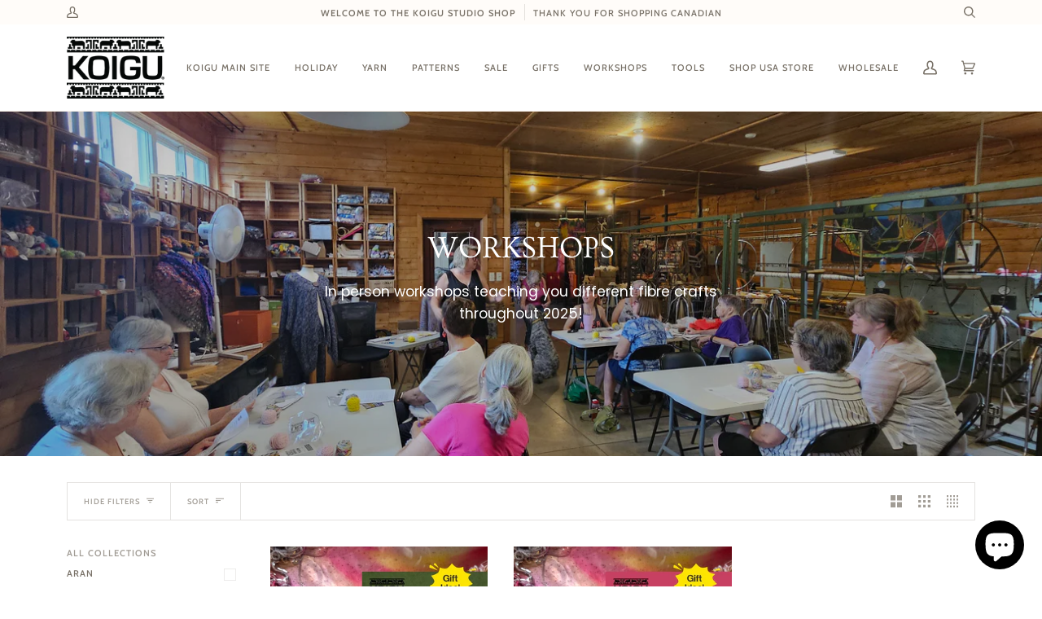

--- FILE ---
content_type: text/javascript
request_url: https://koigucanada.com/cdn/shop/t/18/assets/theme.js?v=32559277768920529661644619254
body_size: 39379
content:
/*
* @license
* Pipeline Theme (c) Groupthought Themes
*
* The contents of this file should not be modified.
* add any minor changes to assets/custom.js
*
*///!function(t,e,i,s,r,n,o,a,l,c,h,d,u){"use strict";function p(t){var e=Object.create(null);return t&&Object.keys(t).forEach((function(i){if("default"!==i){var s=Object.getOwnPropertyDescriptor(t,i);Object.defineProperty(e,i,s.get?s:{enumerable:!0,get:function(){return t[i]}})}})),e.default=t,Object.freeze(e)}var y=p(r);function m(t){const e=t.querySelectorAll("[data-modal]"),i=document.querySelector("[data-modal-container]");e.forEach((t=>{i.querySelector(`[id="${t.id}"]`)||i.appendChild(t)}))}window.theme=window.theme||{},window.theme.sizes={small:480,medium:768,large:990,widescreen:1400},window.theme.keyboardKeys={TAB:9,ENTER:13,ESCAPE:27,SPACE:32,LEFTARROW:37,RIGHTARROW:39};const f=["neighbor--white","neighbor--light","neighbor--dark","neighbor--black"];function g(t){t.querySelectorAll("shopify-section").forEach((t=>{t.classList.remove(f)})),t.querySelectorAll(".section.bg--neutral").forEach((t=>{t.parentElement.classList.add("neighbor--white")})),t.querySelectorAll(".section.bg--accent").forEach((t=>{t.parentElement.classList.add("neighbor--light")})),t.querySelectorAll(".section--dark.bg--invert").forEach((t=>{t.parentElement.classList.add("neighbor--dark")})),t.querySelectorAll(".section--dark.bg--invert--accent").forEach((t=>{t.parentElement.classList.add("neighbor--black")}))}function w(t){t.querySelectorAll(".float__wrapper").forEach((t=>{const e=t.querySelector("label"),i=t.querySelector("input, textarea");e&&i.addEventListener("keyup",(t=>{""!==t.target.value?e.classList.add("label--float"):e.classList.remove("label--float")})),i&&i.value&&i.value.length&&e.classList.add("label--float")}))}function v(t){t.querySelectorAll(".errors").forEach((t=>{t.setAttribute("tabindex","0"),t.setAttribute("aria-live","assertive"),t.setAttribute("role","alert")}))}function b(){const t={};return t.windowHeight=window.innerHeight,t.announcementHeight=T('[data-section-type*="announcement"]'),t.footerHeight=T('[data-section-type*="footer"]'),t.menuHeight=T("[data-header-height]"),t.headerHeight=t.menuHeight+t.announcementHeight,t.logoHeight=function(){const t=T("[data-footer-logo]");return t>0?t+20:0}(),t}function S(){document.addEventListener("theme:resize",E),function(){const{windowHeight:t,announcementHeight:e,headerHeight:i,logoHeight:s,menuHeight:r,footerHeight:n}=b();document.documentElement.style.setProperty("--full-screen",t+"px"),document.documentElement.style.setProperty("--three-quarters",.75*t+"px"),document.documentElement.style.setProperty("--two-thirds",.66*t+"px"),document.documentElement.style.setProperty("--one-half",.5*t+"px"),document.documentElement.style.setProperty("--one-third",.33*t+"px"),document.documentElement.style.setProperty("--one-fifth",.2*t+"px"),document.documentElement.style.setProperty("--menu-height",r+"px"),document.documentElement.style.setProperty("--announcement-height",e+"px"),document.documentElement.style.setProperty("--header-height",i+"px"),document.documentElement.style.setProperty("--footer-height",n+"px"),document.documentElement.style.setProperty("--content-full",t-i-s/2+"px"),document.documentElement.style.setProperty("--content-min",t-i-n+"px"),document.documentElement.style.setProperty("--scrollbar-width",window.innerWidth-document.documentElement.clientWidth+"px")}()}function E(){const{windowHeight:t,announcementHeight:e,headerHeight:i,logoHeight:s,menuHeight:r,footerHeight:n}=b();document.documentElement.style.setProperty("--menu-height",r+"px"),document.documentElement.style.setProperty("--announcement-height",e+"px"),document.documentElement.style.setProperty("--header-height",i+"px"),document.documentElement.style.setProperty("--footer-height",n+"px"),document.documentElement.style.setProperty("--content-full",t-i-s/2+"px"),document.documentElement.style.setProperty("--content-min",t-i-n+"px")}function T(t){const e=document.querySelector(t);return e?e.clientHeight:0}function L(t,e){let i=64,s=0;e.forEach((t=>{if(t.offsetHeight>s){const e=parseInt(window.getComputedStyle(t).marginTop)+parseInt(window.getComputedStyle(t).marginBottom);e>i&&(i=e),s=t.offsetHeight}}));const r=t.querySelectorAll("[data-overflow-background]");[t,...r].forEach((t=>{t.style.setProperty("min-height",`calc(${s+i}px + var(--menu-height)`)}))}function k(t){if(window.innerWidth<window.theme.sizes.medium){return void t.querySelectorAll("[data-overflow-frame]").forEach((t=>{const e=t.querySelectorAll("[data-overflow-content]");L(t,e)}))}const e=2*parseInt(getComputedStyle(t).getPropertyValue("--outer"));let i=0;const s=t.querySelectorAll("[data-overflow-frame]");t.querySelectorAll("[data-overflow-content]").forEach((t=>{t.offsetHeight>i&&(i=t.offsetHeight)}));[...s,...t.querySelectorAll("[data-overflow-background]")].forEach((t=>{t.style.setProperty("min-height",i+e+"px")})),t.style.setProperty("min-height",i+e+2+"px")}function A(t){const e=t.querySelectorAll(".js-overflow-container");e&&e.forEach((t=>{const e=t.querySelectorAll(".js-overflow-content");L(t,e),document.addEventListener("theme:resize",(()=>{L(t,e)}))}));const i=t.querySelectorAll("[data-overflow-wrapper]");i&&i.forEach((t=>{k(t),document.addEventListener("theme:resize",(()=>{k(t)}))}))}function q(t,e){let i;return(...s)=>{clearTimeout(i),i=setTimeout((()=>t.apply(this,s)),e)}}let x=window.pageYOffset,_=null,P=null,C=null,D=null,M=0;function H(e){let i=e.target;e.detail&&e.detail instanceof Element&&(i=e.detail),t.disableBodyScroll(i),document.documentElement.setAttribute("data-scroll-locked","")}function B(){if(M=setTimeout((()=>{document.body.removeAttribute("data-drawer-closing")}),20),document.body.hasAttribute("data-drawer-closing"))return document.body.removeAttribute("data-drawer-closing"),void(M&&clearTimeout(M));document.body.setAttribute("data-drawer-closing",""),document.documentElement.removeAttribute("data-scroll-locked"),t.clearAllBodyScrollLocks()}window.addEventListener("resize",q((function(){document.dispatchEvent(new CustomEvent("theme:resize",{bubbles:!0}))}),50)),function(){let t;window.addEventListener("scroll",(function(){t&&window.cancelAnimationFrame(t),t=window.requestAnimationFrame((function(){!function(){const t=window.pageYOffset;t>x?(P=!0,_=!1):t<x?(P=!1,_=!0):(_=null,P=null),x=t,document.dispatchEvent(new CustomEvent("theme:scroll",{detail:{up:_,down:P,position:t},bubbles:!1})),_&&!C&&document.dispatchEvent(new CustomEvent("theme:scroll:up",{detail:{position:t},bubbles:!1})),P&&!D&&document.dispatchEvent(new CustomEvent("theme:scroll:down",{detail:{position:t},bubbles:!1})),D=P,C=_}()}))}),{passive:!0}),window.addEventListener("theme:scroll:lock",H),window.addEventListener("theme:scroll:unlock",B)}(),window.addEventListener("load",(()=>{S(),w(document),v(document),m(document),g(document),A(document)})),document.addEventListener("shopify:section:load",(t=>{const e=t.target;w(e),v(e),m(e),g(e),A(e)})),document.addEventListener("shopify:section:reorder",(()=>{document.dispatchEvent(new CustomEvent("header:check",{bubbles:!1}))}));const O="[data-address-wrapper]",I="[data-new-address-form]",F="[new-address-form-inner]",$=".address-new-toggle",W=".address-edit-toggle",j=".address-delete",N="hide",z="data-form-id",R="data-confirm-message",V="Are you sure you wish to delete this address?",U="#EditAddress",J="AddressCountryNew",K="AddressProvinceNew",X="AddressProvinceContainerNew",Y=".address-country-option",Q="AddressCountry",G="AddressProvince",Z="AddressProvinceContainer";class tt{constructor(t){this.section=t,this.addressNewForm=this.section.querySelector(I),this.init()}init(){if(this.addressNewForm){const t=this.section,e=this.addressNewForm.querySelector(F);this.customerAddresses();const i=t.querySelectorAll($);i.length&&i.forEach((t=>{t.addEventListener("click",(function(){e.classList.toggle(N)}))}));const s=t.querySelectorAll(W);s.length&&s.forEach((e=>{e.addEventListener("click",(function(){const e=this.getAttribute(z);t.querySelector(`${U}_${e}`).classList.toggle(N)}))}));const r=t.querySelectorAll(j);r.length&&r.forEach((t=>{t.addEventListener("click",(function(){const t=this.getAttribute(z),e=this.getAttribute(R);confirm(e||V)&&Shopify.postLink("/account/addresses/"+t,{parameters:{_method:"delete"}})}))}))}}customerAddresses(){Shopify.CountryProvinceSelector&&new Shopify.CountryProvinceSelector(J,K,{hideElement:X});this.section.querySelectorAll(Y).forEach((t=>{const e=t.getAttribute(z),i=`${Q}_${e}`,s=`${G}_${e}`,r=`${Z}_${e}`;new Shopify.CountryProvinceSelector(i,s,{hideElement:r})}))}}const et=document.querySelector(O);et&&new tt(et),document.querySelector("#RecoverPassword")&&function(){var t={recoverPasswordForm:"#RecoverPassword",hideRecoverPasswordLink:"#HideRecoverPasswordLink"};function e(t){t.preventDefault(),s()}function i(){"#recover"===window.location.hash&&s()}function s(){var t=document.querySelector("#CustomerEmail").value;document.querySelector("#RecoverEmail").value=t,document.querySelector("#RecoverPasswordForm").classList.toggle("display-none"),document.querySelector("#CustomerLoginForm").classList.toggle("display-none")}function r(){document.querySelector(".reset-password-success")&&document.querySelector("#ResetSuccess").classList.remove("display-none")}i(),r(),document.querySelector(t.recoverPasswordForm).addEventListener("click",e),document.querySelector(t.hideRecoverPasswordLink).addEventListener("click",e)}(),window.Shopify=window.Shopify||{},window.Shopify.theme=window.Shopify.theme||{},window.Shopify.theme.sections=window.Shopify.theme.sections||{},window.Shopify.theme.sections.registered=window.Shopify.theme.sections.registered||{},window.Shopify.theme.sections.instances=window.Shopify.theme.sections.instances||[];const it=window.Shopify.theme.sections.registered,st=window.Shopify.theme.sections.instances,rt="data-section-id",nt="data-section-type";class ot{constructor(t=null,e=[]){this.type=t,this.components=function(t){if(void 0!==t&&"object"!=typeof t||null===t)throw new TypeError("Theme Sections: The components object provided is not a valid");return t}(e),this.callStack={onLoad:[],onUnload:[],onSelect:[],onDeselect:[],onBlockSelect:[],onBlockDeselect:[],onReorder:[]},e.forEach((t=>{for(const[e,i]of Object.entries(t)){const t=this.callStack[e];Array.isArray(t)&&"function"==typeof i?t.push(i):(console.warn(`Unregisted function: '${e}' in component: '${this.type}'`),console.warn(i))}}))}getStack(){return this.callStack}}class at{constructor(t,e){this.container=function(t){if(!(t instanceof Element))throw new TypeError("Theme Sections: Attempted to load section. The section container provided is not a DOM element.");if(null===t.getAttribute(rt))throw new Error("Theme Sections: The section container provided does not have an id assigned to the "+rt+" attribute.");return t}(t),this.id=t.getAttribute(rt),this.type=e.type,this.callStack=e.getStack();try{this.onLoad()}catch(t){console.warn("Error in section: "+this.id),console.warn(this),console.warn(t)}}callFunctions(t,e=null){this.callStack[t].forEach((t=>{const i={id:this.id,type:this.type,container:this.container};e?t.call(i,e):t.call(i)}))}onLoad(){this.callFunctions("onLoad")}onUnload(){this.callFunctions("onUnload")}onSelect(t){this.callFunctions("onSelect",t)}onDeselect(t){this.callFunctions("onDeselect",t)}onBlockSelect(t){this.callFunctions("onBlockSelect",t)}onBlockDeselect(t){this.callFunctions("onBlockDeselect",t)}onReorder(t){this.callFunctions("onReorder",t)}}function lt(t,e){if("string"!=typeof t)throw new TypeError("Theme Sections: The first argument for .register must be a string that specifies the type of the section being registered");if(void 0!==it[t])throw new Error('Theme Sections: A section of type "'+t+'" has already been registered. You cannot register the same section type twice');Array.isArray(e)||(e=[e]);const i=new ot(t,e);return it[t]=i,it}function ct(t,e){t=pt(t),void 0===e&&(e=document.querySelectorAll("["+nt+"]")),e=yt(e),t.forEach((function(t){const i=it[t];void 0!==i&&(e=e.filter((function(e){return!(dt(e).length>0)&&(null!==e.getAttribute(nt)&&(e.getAttribute(nt)!==t||(st.push(new at(e,i)),!1)))})))}))}function ht(t){dt(t).forEach((function(t){var e=st.map((function(t){return t.id})).indexOf(t.id);st.splice(e,1),t.onUnload()}))}function dt(t){var e=[];if(NodeList.prototype.isPrototypeOf(t)||Array.isArray(t))var i=t[0];if(t instanceof Element||i instanceof Element)yt(t).forEach((function(t){e=e.concat(st.filter((function(e){return e.container===t})))}));else if("string"==typeof t||"string"==typeof i){pt(t).forEach((function(t){e=e.concat(st.filter((function(e){return e.type===t})))}))}return e}function ut(t){for(var e,i=0;i<st.length;i++)if(st[i].id===t){e=st[i];break}return e}function pt(t){return"*"===t?t=Object.keys(it):"string"==typeof t?t=[t]:t.constructor===at?t=[t.prototype.type]:Array.isArray(t)&&t[0].constructor===at&&(t=t.map((function(t){return t.type}))),t=t.map((function(t){return t.toLowerCase()}))}function yt(t){return NodeList.prototype.isPrototypeOf(t)&&t.length>0?t=Array.prototype.slice.call(t):NodeList.prototype.isPrototypeOf(t)&&0===t.length||null===t?t=[]:!Array.isArray(t)&&t instanceof Element&&(t=[t]),t}function mt(t,e){e=e||{},t.focus(),void 0!==e.className&&t.classList.add(e.className),t.addEventListener("blur",(function i(s){s.target.removeEventListener(s.type,i),void 0!==e.className&&t.classList.remove(e.className)}))}function ft(t){return t=t||{},Array.prototype.slice.call(document.querySelectorAll('a[href^="#"]')).filter((function(e){if("#"===e.hash||""===e.hash)return!1;if(t.ignore&&e.matches(t.ignore))return!1;if(i=e.hash.substr(1),null===document.getElementById(i))return!1;var i,s=document.querySelector(e.hash);return!!s&&(e.addEventListener("click",(function(){mt(s,t)})),!0)}))}window.Shopify.designMode&&(document.addEventListener("shopify:section:load",(function(t){var e=t.detail.sectionId,i=t.target.querySelector("["+rt+'="'+e+'"]');null!==i&&ct(i.getAttribute(nt),i)})),document.addEventListener("shopify:section:reorder",(function(t){var e=t.detail.sectionId,i=t.target.querySelector("["+rt+'="'+e+'"]');"object"==typeof dt(i)[0]&&ht(i),null!==i&&ct(i.getAttribute(nt),i)})),document.addEventListener("shopify:section:unload",(function(t){var e=t.detail.sectionId,i=t.target.querySelector("["+rt+'="'+e+'"]');"object"==typeof dt(i)[0]&&ht(i)})),document.addEventListener("shopify:section:select",(function(t){var e=ut(t.detail.sectionId);"object"==typeof e&&e.onSelect(t)})),document.addEventListener("shopify:section:deselect",(function(t){var e=ut(t.detail.sectionId);"object"==typeof e&&e.onDeselect(t)})),document.addEventListener("shopify:block:select",(function(t){var e=ut(t.detail.sectionId);"object"==typeof e&&e.onBlockSelect(t)})),document.addEventListener("shopify:block:deselect",(function(t){var e=ut(t.detail.sectionId);"object"==typeof e&&e.onBlockDeselect(t)})));var gt={};function wt(t,e){e=e||{};var i=function(t){return Array.prototype.slice.call(t.querySelectorAll("[tabindex],[draggable],a[href],area,button:enabled,input:not([type=hidden]):enabled,object,select:enabled,textarea:enabled")).filter((function(t){return Boolean(t.offsetWidth||t.offsetHeight||t.getClientRects().length)}))}(t),s=e.elementToFocus||t,r=i[0],n=i[i.length-1];vt(),gt.focusin=function(e){t!==e.target&&!t.contains(e.target)&&r&&r.focus(),e.target!==t&&e.target!==n&&e.target!==r||document.addEventListener("keydown",gt.keydown)},gt.focusout=function(){document.removeEventListener("keydown",gt.keydown)},gt.keydown=function(e){9===e.keyCode&&(e.target!==n||e.shiftKey||(e.preventDefault(),r.focus()),e.target!==t&&e.target!==r||!e.shiftKey||(e.preventDefault(),n.focus()))},document.addEventListener("focusout",gt.focusout),document.addEventListener("focusin",gt.focusin),mt(s,e)}function vt(){document.removeEventListener("focusin",gt.focusin),document.removeEventListener("focusout",gt.focusout),document.removeEventListener("keydown",gt.keydown)}const bt='button, [href], select, textarea, [tabindex]:not([tabindex="-1"])';function St(t){const i="data-popup-"+t;e.init({openTrigger:i,disableScroll:!0,onShow:(t,e,i)=>{i.preventDefault();const s=t.querySelector(bt);wt(t,{elementToFocus:s})},onClose:(t,e,i)=>{i.preventDefault(),vt(),e.focus()}})}const Et="[data-toggle-password-modal]",Tt=".storefront-password-form .errors",Lt={};class kt{constructor(t){this.container=t.container,this.trigger=this.container.querySelector(Et),this.errors=this.container.querySelector(Tt),this.init()}init(){St("password"),this.errors&&this.trigger.click()}}lt("password",{onLoad(){Lt[this.id]=new kt(this)}}),function(){var t="#QrCode",e=".giftcard__code";const i=document.querySelector(t);if(i){window.addEventListener("load",(function(){const t=i.getAttribute("data-identifier");new QRCode(i,{text:t,width:120,height:120})}))}const s=document.querySelector(e);if(s){s.addEventListener("click",function(){var t=document.querySelector("#GiftCardDigits"),e="";if(document.body.createTextRange)(e=document.body.createTextRange()).moveToElementText(t),e.select();else if(window.getSelection){var i=window.getSelection();(e=document.createRange()).selectNodeContents(t),i.removeAllRanges(),i.addRange(e)}}())}}();var At={};const qt={onLoad(){At[this.id]=[];this.container.querySelectorAll("[data-parallax-wrapper]").forEach((t=>{const e=t.querySelector("[data-parallax-img]");At[this.id].push(new i(e,{center:!0,round:!0,frame:t}))}))},onUnload:function(){At[this.id].forEach((t=>{"function"==typeof t.destroy&&t.destroy()}))}};lt("article",qt);const xt="[data-search-popdown-wrap]",_t="data-popdown-toggle",Pt="[data-close-popdown]",Ct="[data-predictive-search-input]",Dt="[data-search-underlay]",Mt="underlay--visible",Ht="is-visible";let Bt={};class Ot{constructor(t){this.trigger=t,this.key=this.trigger.getAttribute(_t);const e=`[id='${this.key}']`;this.popdown=document.querySelector(e),this.input=this.popdown.querySelector(Ct),this.close=this.popdown.querySelector(Pt),this.wrapper=this.popdown.closest(xt),this.underlay=this.wrapper.querySelector(Dt),this.initTriggerEvents(),this.initPopdownEvents()}initTriggerEvents(){this.trigger.setAttribute("aria-haspopup",!0),this.trigger.setAttribute("aria-expanded",!1),this.trigger.setAttribute("aria-controls",this.key),this.trigger.addEventListener("click",function(t){t.preventDefault(),this.showPopdown()}.bind(this)),this.trigger.addEventListener("keyup",function(t){t.which===window.theme.keyboardKeys.SPACE&&this.showPopdown()}.bind(this))}initPopdownEvents(){this.popdown.addEventListener("keyup",function(t){t.which===window.theme.keyboardKeys.ESCAPE&&this.hidePopdown()}.bind(this)),this.close.addEventListener("click",function(){this.hidePopdown()}.bind(this)),this.underlay.addEventListener("click",function(){this.hidePopdown()}.bind(this))}hidePopdown(){this.popdown.classList.remove(Ht),this.underlay.classList.remove(Mt),this.trigger.focus(),this.input.value="",vt(),this.input.dispatchEvent(new CustomEvent("clear",{bubbles:!1})),this.popdown.dispatchEvent(new CustomEvent("theme:scroll:unlock",{bubbles:!0}))}showPopdown(){this.input.value="",this.popdown.classList.add(Ht),this.underlay.classList.add(Mt),wt(this.popdown,{elementToFocus:this.input}),this.popdown.dispatchEvent(new CustomEvent("theme:scroll:lock",{bubbles:!0}))}}const It={onLoad(){Bt[this.id]={};const t=this.container.querySelector(`[${_t}]`);t&&(Bt[this.id]=new Ot(t))},onUnload:function(){"function"==typeof Bt[this.id].unload&&Bt[this.id].unload()}},Ft="[data-ticker-frame]",$t="[data-ticker-scale]",Wt="[data-ticker-text]",jt="data-clone",Nt="ticker--animated",zt="ticker--unloaded",Rt="ticker__comparitor",Vt={};class Ut{constructor(t){this.frame=t,this.scale=this.frame.querySelector($t),this.text=this.frame.querySelector(Wt),this.comparitor=this.text.cloneNode(!0),this.comparitor.classList.add(Rt),this.frame.appendChild(this.comparitor),this.scale.classList.remove(zt),this.listen()}unload(){document.removeEventListener("theme:resize",this.checkWidth)}listen(){document.addEventListener("theme:resize",this.checkWidth.bind(this)),this.checkWidth()}checkWidth(){if(this.frame.clientWidth<this.comparitor.clientWidth)this.text.classList.add(Nt),1===this.scale.childElementCount&&(this.clone=this.text.cloneNode(!0),this.clone.setAttribute("aria-hidden",!0),this.clone.setAttribute(jt,""),this.scale.appendChild(this.clone));else{let t=this.scale.querySelector(`[${jt}]`);t&&this.scale.removeChild(t),this.text.classList.remove(Nt)}}}lt("announcement",[{onLoad(){Vt[this.id]=[];this.container.querySelectorAll(Ft).forEach((t=>{Vt[this.id].push(new Ut(t))}))},onUnload:function(){Vt[this.id].forEach((t=>{"function"==typeof t.unload&&t.unload()}))}},It]),lt("blog",qt);var Jt="[data-drawer]",Kt="[data-drawer-scrolls]",Xt="[data-drawer-underlay]",Yt="[data-stagger-animation]",Qt="data-drawer-toggle",Gt='button, [href], select, textarea, [tabindex]:not([tabindex="-1"])',Zt="drawer--visible",te="display-none",ee={};class ie{constructor(t){this.drawer=t,this.drawerScrolls=this.drawer.querySelector(Kt),this.underlay=this.drawer.querySelector(Xt),this.key=this.drawer.dataset.drawer;const e=`[${Qt}='${this.key}']`;this.buttons=document.querySelectorAll(e),this.staggers=this.drawer.querySelectorAll(Yt),this.connectToggle(),this.connectDrawer(),this.closers(),this.staggerChildAnimations()}unload(){}connectToggle(){this.buttons.forEach((t=>{t.addEventListener("click",function(t){t.preventDefault(),this.drawer.dispatchEvent(new CustomEvent("theme:drawer:toggle",{bubbles:!1}))}.bind(this))}))}connectDrawer(){this.drawer.addEventListener("theme:drawer:toggle",function(){this.drawer.classList.contains(Zt)?this.drawer.dispatchEvent(new CustomEvent("theme:drawer:close",{bubbles:!1})):this.drawer.dispatchEvent(new CustomEvent("theme:drawer:open",{bubbles:!1}))}.bind(this)),this.drawer.addEventListener("theme:drawer:close",this.hideDrawer.bind(this)),this.drawer.addEventListener("theme:drawer:open",this.showDrawer.bind(this))}staggerChildAnimations(){this.staggers.forEach((t=>{t.querySelectorAll(":scope > * > [data-animates]").forEach(((t,e)=>{t.style.transitionDelay=50*e+10+"ms"}))}))}closers(){this.drawer.addEventListener("keyup",function(t){t.which===window.theme.keyboardKeys.ESCAPE&&(this.hideDrawer(),this.buttons[0].focus())}.bind(this)),this.underlay.addEventListener("click",function(){this.hideDrawer()}.bind(this))}showDrawer(){this.drawer.classList.remove(te),setTimeout((()=>{this.buttons.forEach((t=>t.setAttribute("aria-expanded",!0))),this.drawer.classList.add(Zt),this.drawerScrolls.dispatchEvent(new CustomEvent("theme:scroll:lock",{bubbles:!0}));const t=this.drawer.querySelector(Gt);wt(this.drawer,{elementToFocus:t})}),1)}hideDrawer(){this.buttons.forEach((t=>t.setAttribute("aria-expanded",!0))),this.drawer.classList.remove(Zt),this.drawerScrolls.dispatchEvent(new CustomEvent("theme:scroll:unlock",{bubbles:!0})),document.dispatchEvent(new CustomEvent("theme:sliderule:close",{bubbles:!1})),vt(),setTimeout((()=>{this.drawer.classList.contains(Zt)||this.drawer.classList.add(te)}),800)}}const se={onLoad(){ee[this.id]=[];this.container.querySelectorAll(Jt).forEach((t=>{ee[this.id].push(new ie(t))}))},onUnload:function(){ee[this.id].forEach((t=>{"function"==typeof t.unload&&t.unload()}))}},re="[data-announcement-wrapper]",ne="data-header-transparent",oe="[data-header-wrapper] header",ae="js__header__stuck",le="js__header__stuck--animated",ce="js__header__stuck--trigger-animation",he="js__header__stuck__backdrop";let de={};class ue{constructor(t){this.wrapper=t,this.type=this.wrapper.dataset.headerSticky,this.transparent=this.wrapper.dataset.headerTransparent,this.sticks="sticky"===this.type,this.animated="directional"===this.type,this.currentlyStuck=!1,this.cls=this.wrapper.classList;const e=document.querySelector(re),i=e?e.clientHeight:0,s=document.querySelector(oe).clientHeight;this.blur=s+i,this.stickDown=s+i,this.stickUp=i,"false"!==this.wrapper.getAttribute(ne)&&(this.blur=i),this.sticks&&(this.stickDown=i,this.scrollDownInit()),this.listen()}unload(){document.removeEventListener("theme:scroll",this.listen),document.removeEventListener("theme:scroll:up",this.scrollUpDirectional),document.removeEventListener("theme:scroll:down",this.scrollDownDirectional)}listen(){(this.sticks||this.animated)&&document.addEventListener("theme:scroll",(t=>{t.detail.down?(!this.currentlyStuck&&t.detail.position>this.stickDown&&this.stickSimple(),!this.currentlyBlurred&&t.detail.position>this.blur&&this.addBlur()):(t.detail.position<=this.stickUp&&this.unstickSimple(),t.detail.position<=this.blur&&this.removeBlur())})),this.animated&&(document.addEventListener("theme:scroll:up",this.scrollUpDirectional.bind(this)),document.addEventListener("theme:scroll:down",this.scrollDownDirectional.bind(this)))}stickSimple(){this.animated&&this.cls.add(le),this.cls.add(ae),this.wrapper.setAttribute(ne,!1),this.currentlyStuck=!0}unstickSimple(){this.cls.remove(ae),this.wrapper.setAttribute(ne,this.transparent),this.animated&&this.cls.remove(le),this.currentlyStuck=!1}scrollDownInit(){window.scrollY>this.stickDown&&this.stickSimple(),window.scrollY>this.blur&&this.addBlur()}stickDirectional(){this.cls.add(ce)}unstickDirectional(){this.cls.remove(ce)}scrollDownDirectional(){this.unstickDirectional()}scrollUpDirectional(){window.scrollY<=this.stickDown?this.unstickDirectional():this.stickDirectional()}addBlur(){this.cls.add(he),this.currentlyBlurred=!0}removeBlur(){this.cls.remove(he),this.currentlyBlurred=!1}}const pe={onLoad(){de=new ue(this.container)},onUnload:function(){"function"==typeof de.unload&&de.unload()}},ye="data-hover-disclosure-toggle",me="[data-hover-disclosure]",fe="[data-top-link]",ge="[data-header-wrapper]",we="[data-stagger]",ve="[data-stagger-first]",be="[data-stagger-second]",Se="[data-grid-item], [data-header-image]",Ee="is-visible",Te="meganav--visible",Le="meganav--is-transitioning";let ke={},Ae={};class qe{constructor(t){this.disclosure=t,this.wrapper=t.closest(ge),this.key=this.disclosure.id;const e=`[${ye}='${this.key}']`;this.trigger=document.querySelector(e),this.link=this.trigger.querySelector(fe),this.grandparent=this.trigger.classList.contains("grandparent"),this.transitionTimeout=0,this.trigger.setAttribute("aria-haspopup",!0),this.trigger.setAttribute("aria-expanded",!1),this.trigger.setAttribute("aria-controls",this.key),this.connectHoverToggle(),this.handleTablets(),this.staggerChildAnimations()}onBlockSelect(t){this.disclosure.contains(t.target)&&this.showDisclosure()}onBlockDeselect(t){this.disclosure.contains(t.target)&&this.hideDisclosure()}showDisclosure(){this.wrapper.classList.add(Le),this.grandparent?this.wrapper.classList.add(Te):this.wrapper.classList.remove(Te),this.trigger.setAttribute("aria-expanded",!0),this.trigger.classList.add(Ee),this.disclosure.classList.add(Ee),this.transitionTimeout&&clearTimeout(this.transitionTimeout);const t=this;this.transitionTimeout=setTimeout((function(){t.wrapper.classList.remove(Le)}),200)}hideDisclosure(){this.disclosure.classList.remove(Ee),this.trigger.classList.remove(Ee),this.trigger.setAttribute("aria-expanded",!1),this.wrapper.classList.remove(Te),this.wrapper.classList.remove(Le)}staggerChildAnimations(){this.disclosure.querySelectorAll(we).forEach(((t,e)=>{t.style.transitionDelay=50*e+10+"ms"}));this.disclosure.querySelectorAll(ve).forEach(((t,e)=>{const i=150*e;t.style.transitionDelay=i+"ms",t.parentElement.querySelectorAll(be).forEach(((t,e)=>{const s=20*(e+1);t.style.transitionDelay=i+s+"ms"}))}));this.disclosure.querySelectorAll(Se).forEach(((t,e)=>{t.style.transitionDelay=80*(e+1)+"ms"}))}handleTablets(){this.trigger.addEventListener("touchstart",function(t){this.disclosure.classList.contains(Ee)||(t.preventDefault(),this.showDisclosure())}.bind(this),{passive:!0})}connectHoverToggle(){this.trigger.addEventListener("mouseenter",this.showDisclosure.bind(this)),this.link.addEventListener("focus",this.showDisclosure.bind(this)),this.trigger.addEventListener("mouseleave",this.hideDisclosure.bind(this)),this.trigger.addEventListener("focusout",function(t){this.trigger.contains(t.relatedTarget)||this.hideDisclosure()}.bind(this)),this.disclosure.addEventListener("keyup",function(t){t.which===window.theme.keyboardKeys.ESCAPE&&this.hideDisclosure()}.bind(this))}}const xe={onLoad(){ke[this.id]=[],Ae=this.container.querySelectorAll(me),Ae.forEach((t=>{ke[this.id].push(new qe(t))}))},onBlockSelect(t){ke[this.id].forEach((e=>{"function"==typeof e.onBlockSelect&&e.onBlockSelect(t)}))},onBlockDeselect(t){ke[this.id].forEach((e=>{"function"==typeof e.onBlockDeselect&&e.onBlockDeselect(t)}))},onUnload:function(){ke[this.id].forEach((t=>{"function"==typeof t.unload&&t.unload()}))}},_e="[data-main-menu-text-item]",Pe="[data-text-items-wrapper]",Ce=".navtext",De="data-menu-active",Me="[data-header-wrapper]",He="data-underline-current",Be=".menu__item.main-menu--active .navtext, .header__desktop__button.main-menu--active .navtext";let Oe={},Ie=null;class Fe{constructor(t){this.wrapper=t,this.itemList=this.wrapper.querySelectorAll(_e),this.sectionOuter=document.querySelector(Me),this.underlineCurrent="true"===this.sectionOuter.getAttribute(He),this.defaultItem=null,this.underlineCurrent&&(this.defaultItem=this.wrapper.querySelector(Be)),this.setDefault(),document.fonts.ready.then((()=>{this.init()}))}init(){if(this.itemList.length){if(this.listen(),this.listenResize(),this.textBottom=null,this.setHeight(),Ie){if(this.defaultItem){const t=this.defaultItem.offsetLeft||0;this.sectionOuter.style.setProperty("--bar-left",t+"px")}this.reset()}else{const t=this.sectionOuter.querySelector(_e).offsetLeft;this.sectionOuter.style.setProperty("--bar-left",t+"px"),this.sectionOuter.style.setProperty("--bar-width","0px")}this.sectionOuter.style.setProperty("--bar-opacity","1")}}unload(){document.removeEventListener("theme:resize",this.reset),Ie=null}listenResize(){document.addEventListener("theme:resize",this.reset.bind(this))}setDefault(){this.defaultItem&&(Ie={left:this.defaultItem.offsetLeft||null,width:this.defaultItem.clientWidth||null})}setHeight(){const t=this.wrapper.clientHeight,e=this.itemList[0].querySelector(Ce).clientHeight,i=Math.floor(t/2-e/2)-4;this.textBottom!==i&&(this.sectionOuter.style.setProperty("--bar-text",e+"px"),this.sectionOuter.style.setProperty("--bar-bottom",i+"px"),this.textBottom=i)}listen(){this.itemList.forEach((t=>{t.addEventListener("mouseenter",(t=>{const e=t.target.querySelector(Ce);this.startBar(e)}))})),this.wrapper.addEventListener("mouseleave",this.clearBar.bind(this))}startBar(t){this.setHeight();let e="false"!==this.sectionOuter.getAttribute(De),i=t.offsetLeft,s=t.clientWidth;e?this.render(s,i):(this.sectionOuter.setAttribute(De,!0),this.render(0,i),setTimeout((()=>{this.render(s,i)}),10))}render(t,e){this.sectionOuter.style.setProperty("--bar-left",e+"px"),this.sectionOuter.style.setProperty("--bar-width",t+"px")}reset(){this.setDefault(),Ie&&Ie.left&&Ie.width?(this.sectionOuter.style.setProperty("--bar-left",Ie.left+"px"),this.sectionOuter.style.setProperty("--bar-width",Ie.width+"px")):this.sectionOuter.style.setProperty("--bar-width","0px")}clearBar(){this.sectionOuter.setAttribute(De,!1),setTimeout((()=>{"false"!==this.sectionOuter.getAttribute(De)||this.reset()}),150)}}const $e={onLoad(){Oe[this.id]=[];this.container.querySelectorAll(Pe).forEach((t=>{Oe[this.id].push(new Fe(t))}))},onUnload:function(){Oe[this.id].forEach((t=>{"function"==typeof t.unload&&t.unload()})),delete Oe[this.id]}},We="data-header-cart-price",je="data-header-cart-count",Ne="data-header-cart-full";class ze{constructor(t){this.section=t,this.counts=this.section.querySelectorAll(`[${je}]`),this.prices=this.section.querySelectorAll(`[${We}]`),this.dots=this.section.querySelectorAll(`[${Ne}]`),this.cart=null,this.listen()}listen(){document.addEventListener("theme:cart:change",function(t){this.cart=t.detail.cart,this.update()}.bind(this))}update(){this.cart&&(this.prices.forEach((t=>{t.setAttribute(We,this.cart.total_price);const e=s.formatMoney(this.cart.total_price,theme.moneyFormat);t.innerHTML=e})),this.counts.forEach((t=>{t.setAttribute(je,this.cart.item_count),t.innerHTML=`(${this.cart.item_count})`})),this.dots.forEach((t=>{const e=this.cart.item_count>0;t.setAttribute(Ne,e)})))}}const Re={onLoad(){new ze(this.container)}};function Ve(t,e){if(null===e)return t;if(null==t&&(t=window.theme.assets.noImage),"master"===e)return Ue(t);const i=t.match(/\.(jpg|jpeg|gif|png|bmp|bitmap|tiff|tif)(\?v=\d+)?$/i);if(i){const s=t.split(i[0]),r=i[0];return Ue(`${s[0]}_${e}${r}`)}return null}function Ue(t){return t.replace(/http(s)?:/,"")}function Je(){this.entries=[]}function Ke(t,e){return Xe(t),function(t,e){return Xe(t),function(t){if(Array.isArray(t)&&"object"==typeof t[0])throw new Error(t+"is not a valid array of options.")}(e),t.variants.filter((function(t){return e.every((function(e,i){return t.options[i]===e}))}))[0]||null}(t,function(t,e){Xe(t),function(t){if(!Array.isArray(t))throw new TypeError(t+" is not an array.");if(0===t.length)throw new Error(t+" is empty.");if(!t[0].hasOwnProperty("name"))throw new Error(t[0]+"does not contain name key.");if("string"!=typeof t[0].name)throw new TypeError("Invalid value type passed for name of option "+t[0].name+". Value should be string.")}(e);var i=[];return e.forEach((function(e){for(var s=0;s<t.options.length;s++){if((t.options[s].name||t.options[s]).toLowerCase()===e.name.toLowerCase()){i[s]=e.value;break}}})),i}(t,e))}function Xe(t){if("object"!=typeof t)throw new TypeError(t+" is not an object.");if(0===Object.keys(t).length&&t.constructor===Object)throw new Error(t+" is empty.")}Je.prototype.add=function(t,e,i){this.entries.push({element:t,event:e,fn:i}),t.addEventListener(e,i)},Je.prototype.removeAll=function(){this.entries=this.entries.filter((function(t){return t.element.removeEventListener(t.event,t.fn),!1}))};var Ye='[name="id"]',Qe='[name="selling_plan"]',Ge='[name^="options"]',Ze='[name="quantity"]',ti='[name^="properties"]';class ei{constructor(t,e,i){this.element=t,this.form="FORM"==this.element.tagName?this.element:this.element.querySelector("form"),this.product=this._validateProductObject(e),this.variantElement=this.element.querySelector(Ye),i=i||{},this._listeners=new Je,this._listeners.add(this.element,"submit",this._onSubmit.bind(this,i)),this.optionInputs=this._initInputs(Ge,i.onOptionChange),this.planInputs=this._initInputs(Qe,i.onPlanChange),this.quantityInputs=this._initInputs(Ze,i.onQuantityChange),this.propertyInputs=this._initInputs(ti,i.onPropertyChange)}destroy(){this._listeners.removeAll()}options(){return this._serializeInputValues(this.optionInputs,(function(t){return t.name=/(?:^(options\[))(.*?)(?:\])/.exec(t.name)[2],t}))}variant(){const t=this.options();return t.length?Ke(this.product,t):this.product.variants[0]}plan(t){let e={allocation:null,group:null,detail:null};const i=new FormData(this.form).get("selling_plan");return i&&t&&(e.allocation=t.selling_plan_allocations.find((function(t){return t.selling_plan_id.toString()===i.toString()}))),e.allocation&&(e.group=this.product.selling_plan_groups.find((function(t){return t.id.toString()===e.allocation.selling_plan_group_id.toString()}))),e.group&&(e.detail=e.group.selling_plans.find((function(t){return t.id.toString()===i.toString()}))),e&&e.allocation&&e.detail&&e.allocation?e:null}properties(){return this._serializeInputValues(this.propertyInputs,(function(t){return t.name=/(?:^(properties\[))(.*?)(?:\])/.exec(t.name)[2],t}))}quantity(){return this.quantityInputs[0]?Number.parseInt(this.quantityInputs[0].value,10):1}getFormState(){const t=this.variant();return{options:this.options(),variant:t,properties:this.properties(),quantity:this.quantity(),plan:this.plan(t)}}_setIdInputValue(t){t&&t.id?this.variantElement.value=t.id.toString():this.variantElement.value="",this.variantElement.dispatchEvent(new Event("change"))}_onSubmit(t,e){e.dataset=this.getFormState(),t.onFormSubmit&&t.onFormSubmit(e)}_onOptionChange(t){this._setIdInputValue(t.dataset.variant)}_onFormEvent(t){return void 0===t?Function.prototype:function(e){e.dataset=this.getFormState(),this._setIdInputValue(e.dataset.variant),t(e)}.bind(this)}_initInputs(t,e){return Array.prototype.slice.call(this.element.querySelectorAll(t)).map(function(t){return this._listeners.add(t,"change",this._onFormEvent(e)),t}.bind(this))}_serializeInputValues(t,e){return t.reduce((function(t,i){return(i.checked||"radio"!==i.type&&"checkbox"!==i.type)&&t.push(e({name:i.name,value:i.value})),t}),[])}_validateProductObject(t){if("object"!=typeof t)throw new TypeError(t+" is not an object.");if(void 0===t.variants[0].options)throw new TypeError("Product object is invalid. Make sure you use the product object that is output from {{ product | json }} or from the http://[your-product-url].js route");return t}}const ii={};function si(t={}){if(t.type||(t.type="json"),t.url)return ii[t.url]?ii[t.url]:function(t,e){const i=new Promise(((i,s)=>{"text"===e?fetch(t).then((t=>t.text())).then((t=>{i(t)})).catch((t=>{s(t)})):function(t,e,i){let s=document.getElementsByTagName("head")[0],r=!1,n=document.createElement("script");n.src=t,n.onload=n.onreadystatechange=function(){r||this.readyState&&"loaded"!=this.readyState&&"complete"!=this.readyState?i():(r=!0,e())},s.appendChild(n)}(t,(function(){i()}),(function(){s()}))}));return ii[t]=i,i}(t.url,t.type);if(t.json)return ii[t.json]?Promise.resolve(ii[t.json]):window.fetch(t.json).then((t=>t.json())).then((e=>(ii[t.json]=e,e)));if(t.name){const e="".concat(t.name,t.version);return ii[e]?ii[e]:function(t){const e="".concat(t.name,t.version),i=new Promise(((e,i)=>{try{window.Shopify.loadFeatures([{name:t.name,version:t.version,onLoad:t=>{!function(t,e,i){i?e(i):t()}(e,i,t)}}])}catch(t){i(t)}}));return ii[e]=i,i}(t)}return Promise.reject()}const ri={color:"ash"},ni="data-swatch",oi="[data-grid-item]",ai="[data-grid-slide",li="data-swatch-image",ci="data-swatch-variant",hi="[data-swatch-button]",di="[data-grid-link]",ui="[data-grid-swatches]",pi="[data-swatch-template]",yi="data-swatch-handle",mi="data-swatch-label";class fi{constructor(t={}){this.settings={...ri,...t},this.match=this.init()}getColor(){return this.match}init(){return si({json:window.theme.assets.swatches}).then((t=>this.matchColors(t,this.settings.color))).catch((t=>{console.log("failed to load swatch colors script"),console.log(t)}))}matchColors(t,e){let i="#E5E5E5",s=null;const r=window.theme.assets.base||"/",n=e.toLowerCase().replace(/\s/g,""),o=t.colors;if(o){const t=t=>Object.keys(t).toString().toLowerCase().replace(/\s/g,"")===n,e=o.findIndex(t);if(e>-1){const t=Object.values(o[e])[0];t.includes(".jpg")||t.includes(".jpeg")||t.includes(".png")||t.includes(".svg")?(s=`${r}${t}`,i="#888888"):i=t}}return{color:this.settings.color,path:s,hex:i}}}class gi{constructor(t){this.element=t,this.colorString=t.getAttribute(ni),this.image=t.getAttribute(li),this.variant=t.getAttribute(ci);new fi({color:this.colorString}).getColor().then((t=>{this.colorMatch=t,this.init()}))}init(){this.setStyles(),this.variant&&this.handleClicks()}setStyles(){this.colorMatch.hex&&this.element.style.setProperty("--swatch",""+this.colorMatch.hex),this.colorMatch.path&&(this.element.style.setProperty("background-image",`url(${this.colorMatch.path})`),this.element.style.setProperty("background-size","cover"))}handleClicks(){var t,e;this.outer=this.element.closest(oi),this.slide=this.outer.querySelector(ai),this.linkElement=this.outer.querySelector(di),this.linkDestination=(t=this.linkElement.getAttribute("href"),e=this.variant,/variant=/.test(t)?t.replace(/(variant=)[^&]+/,"$1"+e):/\?/.test(t)?t.concat("&variant=").concat(e):t.concat("?variant=").concat(e)),this.button=this.element.closest(hi),this.button.addEventListener("click",function(){if(this.linkElement.setAttribute("href",this.linkDestination),this.slide.setAttribute("src",this.linkDestination),this.image){let t=window.devicePixelRatio||1,e=this.slide.offsetWidth*t,i=180*Math.ceil(e/180),s=Ve(this.image,i+"x");window.fetch(s).then((t=>t.blob())).then((t=>{var e=URL.createObjectURL(t);this.slide.style.setProperty("background-color","#fff"),this.slide.style.setProperty("background-image",`url("${e}")`)})).catch((t=>{console.log("Error: "+t)}))}}.bind(this))}}class wi{constructor(t){this.template=document.querySelector(pi).innerHTML,this.wrap=t,this.handle=t.getAttribute(yi);const e=t.getAttribute(mi).trim().toLowerCase();(function(t){const e=`${window.theme.routes.root_url}products/${t}.js`;return window.fetch(e).then((t=>t.json())).catch((t=>{console.error(t)}))})(this.handle).then((t=>{this.product=t,this.colorOption=t.options.find((function(t){return t.name.toLowerCase()===e||null})),this.colorOption&&(this.swatches=this.colorOption.values,this.init())}))}init(){this.wrap.innerHTML="",this.swatches.forEach((t=>{let e=this.product.variants.find((e=>e.options.includes(t)));const i=e.featured_media?e.featured_media.preview_image.src:"",s=Math.floor(9999*Math.random());this.wrap.innerHTML+=y.render(this.template,{color:t,uniq:`${this.product.id}-${e.id}-${s}`,variant:e.id,image:i})})),this.swatchElements=this.wrap.querySelectorAll(`[${ni}]`),this.swatchElements.forEach((t=>{new gi(t)}))}}function vi(t){t.querySelectorAll(ui).forEach((t=>{new wi(t)}))}const bi={onLoad(){this.swatches=[];this.container.querySelectorAll(`[${ni}]`).forEach((t=>{this.swatches.push(new gi(t))}))}},Si={onLoad(){vi(this.container)}};function Ei(t){this.status=t.status||null,this.headers=t.headers||null,this.json=t.json||null,this.body=t.body||null}Ei.prototype=Error.prototype;const Ti=(t,e=500,i=!0)=>{let s=window.getComputedStyle(t).display;if(i&&"none"!==s)return;t.style.removeProperty("display"),"none"===s&&(s="block"),t.style.display=s;let r=t.offsetHeight;t.style.overflow="hidden",t.style.height=0,t.style.paddingTop=0,t.style.paddingBottom=0,t.style.marginTop=0,t.style.marginBottom=0,t.offsetHeight,t.style.boxSizing="border-box",t.style.transitionTimingFunction="cubic-bezier(0.215, 0.61, 0.355, 1)",t.style.transitionProperty="height, margin, padding",t.style.transitionDuration=e+"ms",t.style.height=r+"px",t.style.removeProperty("padding-top"),t.style.removeProperty("padding-bottom"),t.style.removeProperty("margin-top"),t.style.removeProperty("margin-bottom"),window.setTimeout((()=>{t.style.removeProperty("height"),t.style.removeProperty("overflow"),t.style.removeProperty("transition-duration"),t.style.removeProperty("transition-property"),t.style.removeProperty("transition-timing-function")}),e)},Li=(t,e=500)=>{t.style.transitionProperty="height, margin, padding",t.style.transitionTimingFunction="cubic-bezier(0.215, 0.61, 0.355, 1)",t.style.transitionDuration=e+"ms",t.style.boxSizing="border-box",t.style.height=t.offsetHeight+"px",t.offsetHeight,t.style.overflow="hidden",t.style.height=0,t.style.paddingTop=0,t.style.paddingBottom=0,t.style.marginTop=0,t.style.marginBottom=0,window.setTimeout((()=>{t.style.display="none",t.style.removeProperty("height"),t.style.removeProperty("padding-top"),t.style.removeProperty("padding-bottom"),t.style.removeProperty("margin-top"),t.style.removeProperty("margin-bottom"),t.style.removeProperty("overflow"),t.style.removeProperty("transition-duration"),t.style.removeProperty("transition-property"),t.style.removeProperty("transition-timing-function")}),e)};class ki{constructor(t){this.inputs=t.querySelectorAll("[data-cart-note]"),this.initInputs()}initInputs(){this.inputs.forEach((t=>{t.addEventListener("change",function(t){const e=t.target.value.toString()||"";this.saveNotes(e)}.bind(this))}))}saveNotes(t){window.fetch(window.theme.routes.cart+"/update.js",{method:"post",headers:{"Content-Type":"application/json"},body:JSON.stringify({note:t})}).catch((t=>{console.error(t)}))}}const Ai=(t,e=[],i=!1)=>{const s=Object.keys(t).map((s=>{let r=t[s];if("[object Object]"===Object.prototype.toString.call(r)||Array.isArray(r))return Array.isArray(t)?e.push(""):e.push(s),Ai(r,e,Array.isArray(r));{let t=s;if(e.length>0){t=(i?e:[...e,s]).reduce(((t,e)=>""===t?e:`${t}[${e}]`),"")}return i?`${t}[]=${r}`:`${t}=${r}`}})).join("&");return e.pop(),s},qi="[data-submit-shipping]",xi="[data-shipping-estimate-form]",_i="[data-response-template]",Pi="#estimate_address_country",Ci="#estimate_address_province",Di="#estimate_address_zip",Mi="[data-response-wrapper]",Hi="data-default-fullname",Bi="shipping--success",Oi="errors";class Ii{constructor(t){this.button=t.container.querySelector(qi),this.template=t.container.querySelector(_i).innerHTML,this.ratesWrapper=t.container.querySelector(Mi),this.form=t.container.querySelector(xi),this.country=t.container.querySelector(Pi),this.province=t.container.querySelector(Ci),this.zip=t.container.querySelector(Di),this.init()}enableButtons(){this.button.removeAttribute("disabled"),this.button.classList.remove("disabled")}disableButtons(){this.button.setAttribute("disabled","disabled"),this.button.classList.add("disabled")}render(t){if(this.template&&this.ratesWrapper){const e=y.render(this.template,t);this.ratesWrapper.innerHTML=e}this.enableButtons(),this.ratesWrapper.style.removeProperty("display")}estimate(t){const e=encodeURI(Ai({shipping_address:t})),i=`${window.theme.routes.cart}/shipping_rates.json?${e}`,s=this;o.get(i).then((function(t){const e=s.sanitize(t);s.render(e),s.enableButtons(),s.ratesWrapper.style.removeProperty("display")})).catch((function(t){const e=s.sanitizeErrors(t);s.render(e)}))}sanitize(t){const e={};if(e.class=Bi,e.items=[],t.data.shipping_rates&&t.data.shipping_rates.length>0){t.data.shipping_rates.forEach((t=>{let i={};i.title=t.presentment_name,i.value=s.formatMoney(t.price,theme.moneyFormat),e.items.push(i)}))}else e.items[0]={value:theme.strings.noShippingAvailable};return e}sanitizeErrors(t){const e={};if(e.class=Oi,e.items=[],"object"==typeof t.data)for(const[i,s]of Object.entries(t.data)){let t={};t.title=i.toString(),t.value=s.toString(),e.items.push(t)}else e.items[0]={value:theme.strings.noShippingAvailable};return e}init(){const t=document.querySelector("html");let e="en";t.hasAttribute("lang")&&""!==t.getAttribute("lang")&&(e=t.getAttribute("lang")),this.form&&n.AddressForm(this.form,e,{shippingCountriesOnly:!0}),this.country&&this.country.hasAttribute("data-default")&&this.province&&this.province.hasAttribute("data-default")&&this.country.addEventListener("change",(function(){this.country.removeAttribute("data-default"),this.province.removeAttribute("data-default")})),this.button&&this.button.addEventListener("click",function(t){for(t.preventDefault(),this.disableButtons();this.ratesWrapper.firstChild;)this.ratesWrapper.removeChild(this.ratesWrapper.firstChild);this.ratesWrapper.style.display="none";const e={};let i=this.country.value,s=this.province.value;const r=this.country.getAttribute(Hi);""===i&&r&&""!==r&&(i=r);const n=this.province.getAttribute(Hi);""===s&&n&&""!==n&&(s=n),e.zip=this.zip.value||"",e.country=i||"",e.province=s||"",this.estimate(e)}.bind(this))}}const Fi="[data-quantity-selector]",$i="[data-increase-quantity]",Wi="[data-decrease-quantity]",ji="[data-quantity-input]";class Ni{constructor(t){this.wrapper=t,this.increase=this.wrapper.querySelector($i),this.decrease=this.wrapper.querySelector(Wi),this.input=this.wrapper.querySelector(ji),this.min=parseInt(this.input.getAttribute("min"),10),this.initButtons()}initButtons(){this.increase.addEventListener("click",function(t){t.preventDefault();let e=parseInt(this.input.value,10);e=isNaN(e)?0:e,e++,this.input.value=e,this.input.dispatchEvent(new Event("change"))}.bind(this)),this.decrease.addEventListener("click",function(t){t.preventDefault();let e=parseInt(this.input.value,10);e=isNaN(e)?0:e,e--,e=Math.max(this.min,e),this.input.value=e,this.input.dispatchEvent(new Event("change"))}.bind(this))}}function zi(t){t.querySelectorAll(Fi).forEach((t=>{new Ni(t)}))}const Ri='[data-drawer="drawer-cart"]',Vi="[data-shipping-estimate-form]",Ui="[data-cart-loading]",Ji="[data-cart-form]",Ki="[data-cart-empty]",Xi="[data-line-items]",Yi="[data-cart-subtotal]",Qi="[data-cart-bottom]",Gi="[data-form-errors]",Zi="[data-cart-item]",ts="[data-cart-final]",es="data-update-cart",is="data-remove-key",ss="[data-cart-message]",rs="data-cart-message",ns="[data-left-to-spend]",os="[data-cart-progress]",as="cart--hidden",ls="cart--loading",cs="is-hidden",hs="is-success";class ds{constructor(t){this.container=t.container,this.drawer=this.container.querySelector(Ri),this.form=this.container.querySelector(Ji),this.loader=this.container.querySelector(Ui),this.bottom=this.container.querySelector(Qi),this.items=this.container.querySelector(Xi),this.subtotal=this.container.querySelector(Yi),this.errors=this.container.querySelector(Gi),this.finalPrice=this.container.querySelector(ts),this.emptystate=this.container.querySelector(Ki),this.cartMessage=this.container.querySelectorAll(ss),this.latestClick=null,this.cart=null,this.stale=!0,this.listen()}listen(){document.addEventListener("theme:cart:change",function(t){this.cart=t.detail.cart,this.stale=!0}.bind(this)),document.addEventListener("theme:cart:init",function(){this.init()}.bind(this)),document.addEventListener("theme:cart:reload",function(){this.cart?this.loadHTML():this.init().then((()=>this.loadHTML()))}.bind(this)),this.drawer&&this.drawer.addEventListener("theme:drawer:open",function(){this.cart?this.loadHTML():this.init().then((()=>this.loadHTML()))}.bind(this)),new ki(this.container),this.cartMessage.length>0&&(this.cartFreeLimitShipping=100*Number(this.cartMessage[0].getAttribute("data-limit")),this.shippingAmount=0,this.circumference=28*Math.PI,this.cartBarProgress())}init(){return window.fetch(window.theme.routes.cart+".js").then(this.handleErrors).then((t=>t.json())).then((t=>(this.cart=t,this.fireChange(t),this.freeShippingMessageHandle(t.total_price),this.cartMessage.length>0&&(this.shippingAmount=t.total_price,this.updateProgress()),t))).catch((t=>{console.error(t)}))}loadHTML(){this.stale&&(this.cart&&this.cart.item_count>0?this.loadForm():this.showEmpty()),this.stale=!1}initInputs(){this.inputs=this.container.querySelectorAll(`[${es}]`),this.inputs.forEach((t=>{const e=t.getAttribute(es);t.addEventListener("change",function(t){const i=parseInt(t.target.value,10);this.latestClick=t.target.closest(Zi),this.lockState(),this.updateCart(e,i)}.bind(this))}))}initRemove(){this.removers=this.container.querySelectorAll(`[${is}]`),this.removers.forEach((t=>{const e=t.getAttribute(is);t.addEventListener("click",function(t){t.preventDefault(),this.latestClick=t.target.closest(Zi),this.lockState(),this.updateCart(e,0)}.bind(this))}))}lockState(){this.latestClick.querySelector(".item--loadbar").style.display="block",this.loader.classList.add(ls)}updateCart(t,e){let i=null,s=null,r=null;window.fetch(window.theme.routes.cart+".js").then(this.handleErrors).then((t=>t.json())).then((s=>{const n=s.items.findIndex((e=>e.key===t));i=s.item_count,r=s.items[n].title;const o={line:""+(n+1),quantity:e};return window.fetch(window.theme.routes.cart+"/change.js",{method:"post",headers:{"Content-Type":"application/json"},body:JSON.stringify(o)})})).then(this.handleErrors).then((t=>t.json())).then((t=>{this.cart=t,s=t.item_count,i===s?(this.stockoutError(r),this.stale=!0):(Li(this.errors),this.fireChange(t),this.stale=!0),this.loadHTML()})).catch((t=>{console.error(t);let e="";void 0!==t.status&&(e=`<p>${t.status}</p>`);let i=t.json.description||"";this.showError(""+(e+i)),this.loadHTML()}))}fireChange(t){document.dispatchEvent(new CustomEvent("theme:cart:change",{detail:{cart:t},bubbles:!0}))}updateTotal(){if(this.cart&&this.cart.total_price){const t=s.formatMoney(this.cart.total_price,theme.moneyFormat);this.finalPrice.innerHTML=t}this.subtotal&&this.cart&&window.fetch(window.theme.routes.root_url+"?section_id=api-cart-subtotal").then(this.handleErrors).then((t=>t.text())).then((t=>{const e=document.createElement("div");e.innerHTML=t,this.subtotal.innerHTML=e.querySelector("[data-api-content]").innerHTML}))}showError(t){Li(this.errors),this.errors.innerHTML=t,window.setTimeout((()=>{Ti(this.errors)}),600)}stockoutError(t){let e=`<p><strong>${window.theme.strings.stockout}</strong></p>`,i=`<p>${t}</p>`;this.showError(""+(e+i))}loadForm(){window.fetch(window.theme.routes.root_url+"?section_id=api-cart-items").then(this.handleErrors).then((t=>t.text())).then((t=>{const e=document.createElement("div");if(e.innerHTML=t,this.items.innerHTML=e.querySelector("[data-api-content]").innerHTML,this.showForm(),this.initQuantity(),t.includes('data-cart-items-total="')){const e=parseInt(t.split('data-cart-items-total="')[1].split('"')[0]);this.freeShippingMessageHandle(e),this.cartMessage.length>0&&(this.shippingAmount=e,this.updateProgress())}})),this.updateTotal()}initQuantity(){zi(this.container),this.initInputs(),this.initRemove()}showForm(){this.form.classList.remove(as),this.bottom.classList.remove(as),this.loader.classList.remove(ls),this.emptystate.classList.add(as)}showEmpty(){this.emptystate.classList.remove(as),this.loader.classList.remove(ls),this.form.classList.add(as),this.bottom.classList.add(as),this.freeShippingMessageHandle(0),this.cartMessage.length>0&&(this.shippingAmount=0,this.updateProgress())}handleErrors(t){return t.ok?t:t.json().then((function(e){throw new Ei({status:t.statusText,headers:t.headers,json:e})}))}freeShippingMessageHandle(t){this.cartMessage.length>0&&this.container.querySelectorAll(ss).forEach((e=>{const i=e.hasAttribute(rs)&&"true"===e.getAttribute(rs)&&0!==t?hs:cs;e.classList.toggle(i,t>=this.cartFreeLimitShipping)}))}cartBarProgress(t=null){this.container.querySelectorAll(os).forEach((e=>{this.setProgress(e,null===t?e.getAttribute("data-percent"):t)}))}setProgress(t,e){const i=this.circumference-e/100*this.circumference/2;t.style.strokeDashoffset=i}updateProgress(){const t=this.shippingAmount/this.cartFreeLimitShipping*100,e=s.formatMoney(this.cartFreeLimitShipping-this.shippingAmount,theme.moneyFormat);this.container.querySelectorAll(ns).forEach((t=>{t.innerHTML=e.replace(".00","")})),this.cartBarProgress(t>100?100:t)}}const us={onLoad(){this.container.querySelector(Ri)&&(this.cart=new ds(this));this.container.querySelector(Vi)&&new Ii(this)},onUnload:function(){this.cart&&"function"==typeof this.cart.unload&&this.cart.unload()}},ps={accordionToggle:"data-accordion-toggle",accordionWrappper:"[data-accordion]",block:"data-accordion-block",focusable:'button, [href], input, select, textarea, [tabindex]:not([tabindex="-1"])'},ys="is-visible";let ms={};class fs{constructor(t){this.accordion=t,this.wrapper=t.closest(ps.wrapper),this.key=this.accordion.id;const e=`[${ps.accordionToggle}='${this.key}']`;this.trigger=document.querySelector(e),this.children=this.accordion.querySelectorAll(":scope > *"),this.trigger.setAttribute("aria-haspopup",!0),this.trigger.setAttribute("aria-expanded",!1),this.trigger.setAttribute("aria-controls",this.key),this.clickEvents(),this.staggerChildAnimations()}clickEvents(){this.trigger.addEventListener("click",function(t){t.preventDefault(),this.toggleState()}.bind(this))}keyboardEvents(){this.trigger.addEventListener("keyup",function(t){t.which===window.theme.keyboardKeys.SPACE&&this.showAccordion()}.bind(this)),this.accordion.addEventListener("keyup",function(t){t.which===window.theme.keyboardKeys.ESCAPE&&(this.hideAccordion(),this.buttons[0].focus())}.bind(this))}staggerChildAnimations(){this.children.forEach(((t,e)=>{t.style.transitionDelay=80*e+10+"ms"}))}toggleState(){this.accordion.classList.contains(ys)?this.hideAccordion():this.showAccordion()}hideAccordion(){this.accordion.classList.remove(ys),this.trigger.classList.remove(ys)}showAccordion(){this.accordion.classList.add(ys),this.trigger.classList.add(ys)}onBlockSelect(t){this.accordion.contains(t.target)&&this.showAccordion()}onBlockDeselect(t){this.accordion.contains(t.target)&&this.hideAccordion()}}const gs={onLoad(){ms[this.id]=[];this.container.querySelectorAll(ps.accordionWrappper).forEach((t=>{ms[this.id].push(new fs(t))}))},onUnload:function(){ms[this.id].forEach((t=>{"function"==typeof t.unload&&t.unload()}))},onBlockSelect(t){ms[this.id].forEach((e=>{"function"==typeof e.onBlockSelect&&e.onBlockSelect(t)}))},onBlockDeselect(t){ms[this.id].forEach((e=>{"function"==typeof e.onBlockDeselect&&e.onBlockDeselect(t)}))}},ws="on-sale",vs="sold-out";const bs="[data-search-popdown-wrap]",Ss="[data-predictive-search-results]",Es="[data-predictive-search-input]",Ts="[data-search-product-template]",Ls="[data-search-other-template]",ks="[data-predictive-search-title-template]",As="[data-predictive-search-aria-template]",qs="[data-product-title-wrap]",xs="[data-product-wrap]",_s="[data-collection-wrap]",Ps="[data-article-wrap]",Cs="[data-page-wrap]",Ds="[data-predictive-search-aria]",Ms="[data-popdown-outer]",Hs="[data-loading-indicator]",Bs="dirty",Os="search--empty";let Is={};y.filters.define("animationDelay",(function(t){return 90*t+10}));class Fs{constructor(t){this.wrapper=t,this.input=this.wrapper.querySelector(Es),this.loader=this.wrapper.querySelector(Hs),this.results=this.wrapper.querySelector(Ss),this.outer=this.input.closest(Ms),this.productTemplate=this.wrapper.querySelector(Ts).innerHTML,this.otherTemplate=this.wrapper.querySelector(Ls).innerHTML,this.titleTemplate=this.wrapper.querySelector(ks).innerHTML,this.ariaTemplate=this.wrapper.querySelector(As).innerHTML,this.productTitleWrapper=this.results.querySelector(qs),this.productWrapper=this.results.querySelector(xs),this.collectionWrapper=this.results.querySelector(_s),this.articleWrapper=this.results.querySelector(Ps),this.pageWrapper=this.results.querySelector(Cs),this.ariaWrapper=this.results.querySelector(Ds),this.initSearch()}initSearch(){this.input.addEventListener("input",q(function(t){const e=t.target.value;e&&e.length>1?(this.loader.style.display="block",this.render(e)):(this.resetTemplates(),this.outer.classList.remove(Bs))}.bind(this),300)),this.input.addEventListener("clear",this.reset.bind(this))}render(t){let e="";e+=window.theme.settings.search_products?"product,":"",e+=window.theme.settings.search_collections?"collection,":"",e+=window.theme.settings.search_articles?"article,":"",e+=window.theme.settings.search_pages?"page,":"",e=e.slice(0,-1);fetch(`/search/suggest.json?q=${t}&resources[type]=${e}&resources[options][unavailable_products]=last`).then(this.handleErrors).then((t=>t.json())).then((e=>{this.resetTemplates(),this.outer.classList.add(Bs);const i=e.resources.results,s=[];for(const t in i)({}).hasOwnProperty.call(i,t)&&s.push(...i[t]);s.length?(this.outer.classList.remove(Os),this.injectOther(i),this.injectProduct(i.products)):this.noResults(t),this.injectAria(t,s),wt(this.outer,{elementToFocus:this.input})})).catch((t=>{console.error(t)})).finally((()=>{this.loader.style.display="none"}))}injectAria(t,e){let i=window.theme.strings.noResultsFor,s=null;e.length&&(s=e.length,i=window.theme.strings.resultsFor),this.ariaWrapper.innerHTML=y.render(this.ariaTemplate,{count:s,title:i,query:t})}noResults(){this.resetTemplates(),this.outer.classList.add(Bs),this.outer.classList.add(Os)}resetTemplates(){this.productTitleWrapper.innerHTML="",this.collectionWrapper.innerHTML="",this.articleWrapper.innerHTML="",this.productWrapper.innerHTML="",this.pageWrapper.innerHTML="",this.ariaWrapper.innerHTML=""}reset(){this.resetTemplates(),this.outer.classList.remove(Bs),this.outer.classList.remove(Os),this.input.val=""}injectOther(t){this.productTitleWrapper.innerHTML+=y.render(this.titleTemplate,{title:window.theme.strings.products,count:t.products.length}),t.collections&&t.collections.length&&(this.collectionWrapper.innerHTML+=y.render(this.titleTemplate,{title:window.theme.strings.collections,count:t.collections.length}),this.collectionWrapper.innerHTML+=y.render(this.otherTemplate,t.collections)),t.pages&&t.pages.length&&(this.pageWrapper.innerHTML+=y.render(this.titleTemplate,{title:window.theme.strings.pages,count:t.pages.length}),this.pageWrapper.innerHTML+=y.render(this.otherTemplate,t.pages)),t.articles&&t.articles.length&&(this.articleWrapper.innerHTML+=y.render(this.titleTemplate,{title:window.theme.strings.articles,count:t.articles.length}),this.articleWrapper.innerHTML+=y.render(this.otherTemplate,t.articles))}injectProduct(t){let e=[];t.forEach((t=>{let i=t;i=function(t){const e=t.price<t.compare_at_price_min;let i=e?ws:"";if(i+=t.available?"":vs,t.price=s.formatMoney(t.price,theme.moneyFormat),t.prive_varies){let e=s.formatMoney(t.price_min,theme.moneyFormat);t.price=`${window.theme.strings.from} ${e}`}return{...t,classes:i,on_sale:e,sold_out:!t.available,sold_out_translation:window.theme.strings.sold,compare_at_price:s.formatMoney(t.compare_at_price_min,theme.moneyFormat),compare_at_price_max:s.formatMoney(t.compare_at_price_max,theme.moneyFormat),compare_at_price_min:s.formatMoney(t.compare_at_price_min,theme.moneyFormat),price_max:s.formatMoney(t.price_max,theme.moneyFormat),price_min:s.formatMoney(t.price_min,theme.moneyFormat)}}(i),i.image=null,i.featured_image&&(i.thumb=Ve(i.featured_image.url,"360x360")),e.push(i)}));const i=y.render(this.productTemplate,e);this.productWrapper.innerHTML+=i}handleErrors(t){return t.ok?t:t.json().then((function(e){throw new Ei({status:t.statusText,headers:t.headers,json:e})}))}}const $s={onLoad(){Is[this.id]=[];document.querySelectorAll(bs).forEach((t=>{Is[this.id].push(new Fs(t))}))},onUnload:function(){Is[this.id].forEach((t=>{"function"==typeof t.unload&&t.unload()}))}},Ws="[data-drawer-search]",js="[data-search-popdown-wrap]",Ns="[data-predictive-search-input]",zs="[data-clear-input]";class Rs{constructor(t){this.outer=t.container.querySelector(Ws),this.outer&&(this.wrapper=this.outer.querySelector(js),this.input=this.outer.querySelector(Ns),this.clear=this.outer.querySelector(zs),this.init())}init(){this.clear.addEventListener("click",function(t){t.preventDefault(),this.clearInput()}.bind(this))}clearInput(){this.input.value="",this.input.dispatchEvent(new CustomEvent("clear",{bubbles:!1})),this.input.focus()}}const Vs={onLoad(){this.searchDrawer=new Rs(this)},onUnload:function(){this.searchDrawer&&"function"==typeof this.searchDrawer.unload&&this.searchDrawer.unload()}},Us="[data-popout]",Js="[data-popout-list]",Ks="[data-popout-toggle]",Xs="[data-popout-input]",Ys="[data-popout-option]",Qs="data-popout-prevent",Gs="data-quantity-field",Zs="data-value",tr="aria-expanded",er="aria-current",ir="popout-list--visible",sr="--current";let rr={};class nr{constructor(t){this.container=t,this.popoutList=this.container.querySelector(Js),this.popoutToggle=this.container.querySelector(Ks),this.popoutInput=this.container.querySelector(Xs),this.popoutOptions=this.container.querySelectorAll(Ys),this.popoutPrevent="true"===this.container.getAttribute(Qs),this._connectOptions(),this._connectToggle(),this._onFocusOut(),this.popoutInput&&this.popoutInput.hasAttribute(Gs)&&document.addEventListener("popout:updateValue",this.updatePopout.bind(this))}unload(){this.popoutOptions.length&&this.popoutOptions.forEach((t=>{t.removeEventListener("clickDetails",this.popupOptionsClick.bind(this)),t.removeEventListener("click",this._connectOptionsDispatch.bind(this))})),this.popoutToggle.removeEventListener("click",this.popupToggleClick.bind(this)),this.popoutToggle.removeEventListener("focusout",this.popupToggleFocusout.bind(this)),this.popoutList.removeEventListener("focusout",this.popupListFocusout.bind(this)),this.container.removeEventListener("keyup",this.containerKeyup.bind(this))}popupToggleClick(t){const e="true"===t.currentTarget.getAttribute(tr);t.currentTarget.setAttribute(tr,!e),this.popoutList.classList.toggle(ir)}popupToggleFocusout(t){this.container.contains(t.relatedTarget)||this._hideList()}popupListFocusout(t){const e=t.currentTarget.contains(t.relatedTarget);this.popoutList.classList.contains(ir)&&!e&&this._hideList()}popupOptionsClick(t){if("#"===t.target.closest(Ys).attributes.href.value){t.preventDefault();let e="";if(t.currentTarget.getAttribute(Zs)&&(e=t.currentTarget.getAttribute(Zs)),this.popoutInput.value=e,this.popoutPrevent){this.popoutInput.dispatchEvent(new Event("change")),!t.detail.preventTrigger&&this.popoutInput.hasAttribute(Gs)&&this.popoutInput.dispatchEvent(new Event("input"));const i=this.popoutList.querySelector(`[class*="${sr}"]`);let s=sr;if(i&&i.classList.length)for(const t of i.classList)if(t.includes(sr)){s=t;break}const r=this.popoutList.querySelector("."+s);r&&(r.classList.remove(""+s),t.currentTarget.parentElement.classList.add(""+s));const n=this.popoutList.querySelector(`[${er}]`);n&&n.hasAttribute(""+er)&&(n.removeAttribute(""+er),t.currentTarget.setAttribute(""+er,"true")),""!==e&&(this.popoutToggle.textContent=e),this.popupToggleFocusout(t),this.popupListFocusout(t)}else this._submitForm(e)}}updatePopout(t){const e=this.popoutList.querySelector(`[${Zs}="${this.popoutInput.value}"]`);e&&e.dispatchEvent(new CustomEvent("clickDetails",{cancelable:!0,bubbles:!0,detail:{preventTrigger:!0}}))}containerKeyup(t){t.which===window.theme.keyboardKeys.ESCAPE&&(this._hideList(),this.popoutToggle.focus())}bodyClick(t){const e=this.container.contains(t.target);this.popoutList.classList.contains(ir)&&!e&&this._hideList()}_connectToggle(){this.popoutToggle.addEventListener("click",this.popupToggleClick.bind(this))}_connectOptions(){this.popoutOptions.length&&this.popoutOptions.forEach((t=>{t.addEventListener("clickDetails",this.popupOptionsClick.bind(this)),t.addEventListener("click",this._connectOptionsDispatch.bind(this))}))}_connectOptionsDispatch(t){const e=new CustomEvent("clickDetails",{cancelable:!0,bubbles:!0,detail:{preventTrigger:!1}});t.target.dispatchEvent(e)||t.preventDefault()}_onFocusOut(){this.popoutToggle.addEventListener("focusout",this.popupToggleFocusout.bind(this)),this.popoutList.addEventListener("focusout",this.popupListFocusout.bind(this)),this.container.addEventListener("keyup",this.containerKeyup.bind(this)),document.body.addEventListener("click",this.bodyClick.bind(this))}_submitForm(t){const e=this.container.closest("form");e&&e.submit()}_hideList(){this.popoutList.classList.remove(ir),this.popoutToggle.setAttribute(tr,!1)}}const or={onLoad(){rr[this.id]=[];this.container.querySelectorAll(Us).forEach((t=>{rr[this.id].push(new nr(t))}))},onUnload(){rr[this.id].forEach((t=>{"function"==typeof t.unload&&t.unload()}))}},ar={slideruleOpen:"data-sliderule-open",slideruleClose:"data-sliderule-close",sliderulePane:"data-sliderule-pane",slideruleWrappper:"[data-sliderule]",focusable:'button, [href], input, select, textarea, [tabindex]:not([tabindex="-1"])',children:":scope > [data-animates], \n             :scope > * > [data-animates], \n             :scope > * > * >[data-animates],\n             :scope > .sliderule-grid  > *"},lr="is-visible";let cr={};class hr{constructor(t){this.sliderule=t,this.wrapper=t.closest(ar.wrapper),this.key=this.sliderule.id;const e=`[${ar.slideruleOpen}='${this.key}']`,i=`[${ar.slideruleClose}='${this.key}']`;this.trigger=document.querySelector(e),this.exit=document.querySelector(i),this.pane=document.querySelector(`[${ar.sliderulePane}]`),this.children=this.sliderule.querySelectorAll(ar.children),this.trigger.setAttribute("aria-haspopup",!0),this.trigger.setAttribute("aria-expanded",!1),this.trigger.setAttribute("aria-controls",this.key),this.clickEvents(),this.staggerChildAnimations(),document.addEventListener("theme:sliderule:close",(()=>this.closeSliderule()))}clickEvents(){this.trigger.addEventListener("click",function(){this.showSliderule()}.bind(this)),this.exit.addEventListener("click",function(){this.hideSliderule()}.bind(this))}keyboardEvents(){this.trigger.addEventListener("keyup",function(t){t.which===window.theme.keyboardKeys.SPACE&&this.showSliderule()}.bind(this)),this.sliderule.addEventListener("keyup",function(t){t.which===window.theme.keyboardKeys.ESCAPE&&(this.hideSliderule(),this.buttons[0].focus())}.bind(this))}staggerChildAnimations(){this.children.forEach(((t,e)=>{t.style.transitionDelay=50*e+10+"ms"}))}hideSliderule(){this.sliderule.classList.remove(lr),this.children.forEach((t=>{t.classList.remove(lr)}));const t=parseInt(this.pane.dataset.sliderulePane,10)-1;this.pane.setAttribute(ar.sliderulePane,t)}showSliderule(){this.sliderule.classList.add(lr),this.children.forEach((t=>{t.classList.add(lr)}));const t=parseInt(this.pane.dataset.sliderulePane,10)+1;this.pane.setAttribute(ar.sliderulePane,t)}closeSliderule(){this.pane&&this.pane.hasAttribute(ar.sliderulePane)&&parseInt(this.pane.getAttribute(ar.sliderulePane))>0&&(this.hideSliderule(),parseInt(this.pane.getAttribute(ar.sliderulePane))>0&&this.pane.setAttribute(ar.sliderulePane,0))}}const dr={onLoad(){cr[this.id]=[];this.container.querySelectorAll(ar.slideruleWrappper).forEach((t=>{cr[this.id].push(new hr(t))}))},onUnload:function(){cr[this.id].forEach((t=>{"function"==typeof t.unload&&t.unload()}))}},ur="[data-takes-space]",pr="[data-header-desktop]",yr="js__header__clone",mr="js__show__mobile",fr="[data-header-backfill]",gr="data-header-transparent",wr="header-override-border",vr=".main-content > .shopify-section:first-child [data-overlay-header]",br=".main-content > .shopify-section:first-child [data-prevent-transparent-header]",Sr='.navlink[href="#"]';let Er={};class Tr{constructor(t){this.wrapper=t,this.style=this.wrapper.dataset.style,this.desktop=this.wrapper.querySelector(pr),this.transparent="false"!==this.wrapper.getAttribute(gr),this.overlayedImages=document.querySelectorAll(vr),this.deadLinks=document.querySelectorAll(Sr),this.killDeadLinks(),"drawer"!==this.style&&this.desktop&&(this.minWidth=this.getMinWidth(),this.listenWidth()),this.checkForImage(),window.dispatchEvent(new Event("resize")),document.addEventListener("header:check",this.checkForImage.bind(this))}unload(){document.removeEventListener("theme:resize",this.checkWidth)}checkForImage(){this.overlayedImages=document.querySelectorAll(vr);let t=document.querySelectorAll(br).length;this.overlayedImages.length&&!t&&this.transparent?(document.querySelector(fr).style.display="none",this.listenOverlay()):this.wrapper.setAttribute(gr,!1),!this.overlayedImages.length||t||this.transparent||(this.wrapper.classList.add(wr),this.subtractHeaderHeight())}listenOverlay(){document.addEventListener("theme:resize",this.checkWidth.bind(this)),this.subtractAnnouncementHeight()}listenWidth(){document.addEventListener("theme:resize",this.checkWidth.bind(this)),this.checkWidth()}killDeadLinks(){this.deadLinks.forEach((t=>{t.onclick=t=>{t.preventDefault()}}))}subtractAnnouncementHeight(){const{windowHeight:t,announcementHeight:e}=b();this.overlayedImages.forEach((i=>{i.style.setProperty("--full-screen",t-e+"px"),i.classList.add("has-overlay")}))}subtractHeaderHeight(){const{windowHeight:t,headerHeight:e}=b();this.overlayedImages.forEach((i=>{i.style.setProperty("--full-screen",t-e+"px")}))}checkWidth(){document.body.clientWidth<this.minWidth?this.wrapper.classList.add(mr):this.wrapper.classList.remove(mr)}getMinWidth(){const t=this.wrapper.cloneNode(!0);t.classList.add(yr),document.body.appendChild(t);const e=t.querySelectorAll(ur);let i=0;return i=3===e.length?function(t){let e=[];t.forEach((t=>{e.push(t.clientWidth)})),e[0]>e[2]?e[2]=e[0]:e[0]=e[2];return e.reduce(((t,e)=>t+e))}(e):function(t){let e=0;return t.forEach((t=>{e+=t.clientWidth})),e}(e),document.body.removeChild(t),i+20*e.length}}lt("header",[{onLoad(){Er=new Tr(this.container)},onUnload:function(){"function"==typeof Er.unload&&Er.unload()}},se,or,dr,pe,xe,$e,Re,It,$s,Vs,Si,us,gs]);lt("footer",[or,{onLoad(){var t=document.querySelector("[data-powered-link] a");t&&t.relList.add("noopener")}}]);var Lr=!1;function kr(){return Lr}document.addEventListener("touchstart",(function t(){Lr=!0,document.removeEventListener("touchstart",t,{passive:!0}),document.querySelector("body").classList.add("supports-touch"),document.dispatchEvent(new CustomEvent("theme:touch",{bubbles:!0}))}),{passive:!0});const Ar={cc_load_policy:1,iv_load_policy:3,modestbranding:1,playsinline:1,controls:1,showinfo:0,ecver:2,fs:1,rel:0};function qr(t,e){const i={...Ar,...e},s=document.querySelector(`[data-player="${t}"]`),r=s.querySelector("iframe, [data-replace]"),n=s.querySelector("[data-video-id]").getAttribute("data-video-id");si({url:"https://www.youtube.com/iframe_api"});return window.youtubeLoaderPromise.then((function(){let t=new window.YT.Player(r,{videoId:n,playerVars:{...i}});return s.addEventListener("pause",(function(){try{t.pauseVideo&&t.pauseVideo()}catch(t){console.warn(t)}})),s.addEventListener("play-desktop",(function(){kr()||s.dispatchEvent(new Event("play"))})),s.addEventListener("play",(function(){try{t.playVideo?t.playVideo():t.addEventListener("onReady",(function(t){t.target.playVideo()}))}catch(t){console.warn(t)}})),s.addEventListener("destroy",(function(){try{t.destroy&&t.destroy()}catch(t){console.warn(t)}})),t})).catch((function(t){console.error(t)}))}window.youtubeLoaderPromise=new Promise((t=>{window.onYouTubeIframeAPIReady=function(){t()}}));const xr={autoplay:!0,loop:!0,controls:!0,muted:!1,playsinline:!0};const _r="[data-video-popup]",Pr="[data-video-autoplay]",Cr="data-unique",Dr="data-video-id",Mr="data-video-type",Hr="data-player";class Br{constructor(t){this.container=t.container,this.triggers=this.container.querySelectorAll(_r),this.backgroundVideo=this.container.querySelector(Pr),this.init()}init(){this.triggers.forEach((t=>{const i=t.getAttribute(Cr),s=t.getAttribute(Dr),r=t.getAttribute(Mr),n=`${s}-${i}`,o=document.querySelector(`[${Hr}="${n}"]`);e.init({onShow:()=>{this.backgroundVideo&&"function"==typeof this.backgroundVideo.pause&&this.backgroundVideo.pause();let t={};"youtube"===r?t=qr(n):"vimeo"===r&&(t=function(t,e){const i={...xr,...e},s=document.querySelector(`[data-player="${t}"]`),r=s.querySelector("iframe, [data-replace]"),n=s.querySelector("[data-video-id]").getAttribute("data-video-id"),o=si({url:"https://player.vimeo.com/api/player.js"}),a="select-"+t;return r.setAttribute("id",a),o.then((function(){const t=new window.Vimeo.Player(a,{...i,id:n});return s.addEventListener("pause",(function(){try{t.pause&&t.pause()}catch(t){console.warn(t)}})),s.addEventListener("play-desktop",(function(){kr()||s.dispatchEvent(new Event("play"))})),s.addEventListener("play",(function(){t.play&&t.play()})),s.addEventListener("destroy",(function(){try{t.destroy&&t.destroy()}catch(t){console.log(t)}})),t})).catch((function(t){console.error(t)}))}(n)),t.then((()=>{o.dispatchEvent(new CustomEvent("play"))}))},onClose:(t,e,i)=>{i.preventDefault(),o.dispatchEvent(new CustomEvent("destroy")),this.backgroundVideo&&"function"==typeof this.backgroundVideo.play&&this.backgroundVideo.play()},openTrigger:`data-trigger-${s}-${i}`})}))}}const Or={onLoad(){new Br(this)}},Ir="[data-scroll-down]";class Fr{constructor(t){this.wrapper=t,this.init()}init(){const t=this.wrapper.querySelectorAll(Ir);t&&t.forEach((t=>{t.addEventListener("click",this.scroll.bind(this))}))}scroll(){const t=this.wrapper.offsetTop+this.wrapper.clientHeight;window.scroll({top:t,left:0,behavior:"smooth"})}}const $r={onLoad(){this.scrollButton=new Fr(this.container)},onUnload:function(){delete this.scrollButton}};lt("video",[qt,$r,Or]),lt("page-faq",gs),lt("hero",[qt,$r]);const Wr="[data-slider]",jr="[data-grid-slide]",Nr="data-show-dots",zr={};class Rr{constructor(t,e){this.container=t,this.slideshow=e,this.pageDots="true"===this.slideshow.getAttribute(Nr),this.firstPhoto=this.container.querySelector(jr);const i=this.firstPhoto.offsetHeight/2;this.slideshow.style.setProperty("--buttons-top",i+"px"),this.slideshow&&(this.flkty=null,this.init())}init(){const t={initialIndex:0,autoPlay:!1,contain:!0,pageDots:this.pageDots,adaptiveHeight:!1,wrapAround:!1,cellAlign:"left",freeScroll:!0,prevNextButtons:!0,draggable:!0,arrowShape:{x0:10,x1:60,y1:50,x2:65,y2:45,x3:20}};this.flkty=new a(this.slideshow,t),this.container.addEventListener("theme:tab:change",(()=>{this.flkty.resize()}))}onUnload(){this.slideshow&&this.flkty&&(this.flkty.options.watchCSS=!1,this.flkty.destroy())}}const Vr={onLoad(){zr[this.id]=[];this.container.querySelectorAll(Wr).forEach((t=>{zr[this.id].push(new Rr(this.container,t))}))},onUnload(t){zr[this.id].forEach((e=>{"function"==typeof e.onUnload&&e.onUnload(t)}))}};lt("custom-content",[qt,Or,Si,Vr]);const Ur=[],Jr="[data-slideshow-wrapper]",Kr="data-slideshow-speed",Xr="data-slideshow-autoplay",Yr="data-slideshow-slides",Qr="[slide-custom-prev]",Gr="[slide-custom-next]";class Zr{constructor(t){this.wrapper=t.container.querySelector(Jr),this.speed=this.wrapper.getAttribute(Kr),this.autoplay="true"===this.wrapper.getAttribute(Xr),this.slideCount=parseInt(this.wrapper.getAttribute(Yr),10),this.prevButtons=this.wrapper.querySelectorAll(Qr),this.nextButtons=this.wrapper.querySelectorAll(Gr),this.flkty=null,this.init()}init(){const t={autoPlay:!(!this.autoplay||!this.speed)&&parseInt(this.speed),contain:!1,pageDots:!0,adaptiveHeight:!0,accessibility:!0,wrapAround:2!==this.slideCount,prevNextButtons:!1,draggable:!0,fade:!0};this.flkty=new l(this.wrapper,t),this.prevButtons.length&&this.prevButtons.forEach((t=>{t.onclick=()=>{this.flkty.previous(!0,!1)}})),this.nextButtons.length&&this.nextButtons.forEach((t=>{t.onclick=()=>{this.flkty.next(!0,!1)}}))}unload(){this.flkty.destroy()}onBlockSelect(t){const e=t.target.closest("[data-slideshow-index]").getAttribute("data-slideshow-index"),i=parseInt(e,10);this.flkty.selectCell(i),this.flkty.pausePlayer()}onBlockDeselect(){this.autoplay&&this.flkty.unpausePlayer()}}lt("slideshow",[{onLoad(){Ur[this.id]=new Zr(this)},onUnload(){"function"==typeof Ur[this.id].unload&&Ur[this.id].unload()},onBlockSelect(t){"function"==typeof Ur[this.id].onBlockSelect&&Ur[this.id].onBlockSelect(t)},onBlockDeselect(t){"function"==typeof Ur[this.id].onBlockSelect&&Ur[this.id].onBlockDeselect(t)}},qt,$r]);const tn="[data-image-zoom]",en="data-unique";class sn{constructor(t){this.triggers=t.querySelectorAll(tn),this.init()}init(){this.triggers.forEach((t=>{const i=t.getAttribute(en);e.init({disableScroll:!0,openTrigger:"data-popup-"+i,onShow:t=>{t.querySelectorAll("[data-src]",t).forEach((t=>{if(null===t.getAttribute("src")){const e=t.getAttribute("data-src");t.setAttribute("src",e)}}))},onClose:(t,e,i)=>{i.preventDefault()}})}))}}lt("gallery",[{onLoad(){new sn(this.container)}},Or]);var rn={},nn={},on={};const an="[data-product-slideshow]",ln="[data-shopify-xr]",cn="data-media-id",hn="data-model-id",dn="model-viewer",un="data-shopify-model3d-id",pn="#ModelJson-";function yn(t){if(t)console.warn(t);else if(window.ShopifyXR){for(const t in rn)if(rn.hasOwnProperty(t)){const e=rn[t];if(e.loaded)continue;const i=document.querySelector(`${pn}${t}`);i&&(window.ShopifyXR.addModels(JSON.parse(i.innerHTML)),e.loaded=!0)}window.ShopifyXR.setupXRElements()}else document.addEventListener("shopify_xr_initialized",(function(){yn()}))}function mn(t){if(t)console.warn(t);else for(const t in nn)if(nn.hasOwnProperty(t)){const e=nn[t];e.modelViewerUi||(e.modelViewerUi=new Shopify.ModelViewerUI(e.$element)),fn(e)}}function fn(t){const e=on[t.sectionId];t.$container.addEventListener("pause",(function(){t.modelViewerUi.pause&&t.modelViewerUi.pause()})),t.$container.addEventListener("play-desktop",(function(){t.modelViewerUi.play&&!kr()&&t.modelViewerUi.play(),e&&e.$element&&t&&t.modelId&&un&&e.$element.setAttribute(un,t.modelId)})),t.$container.addEventListener("play",(function(){t.modelViewerUi.play&&t.modelViewerUi.play()}))}async function gn(t){const e=document.querySelector(`[data-player="${t}"]`),i=e.querySelector("video");await si({name:"video-ui",version:"1.0"});const s=new window.Shopify.Plyr(i);return e.addEventListener("pause",(function(){s.pause&&s.pause()})),e.addEventListener("play-desktop",(function(){s.play&&!kr()&&e.dispatchEvent(new CustomEvent("play"))})),e.addEventListener("play",(function(){try{s.play?s.play():s.addEventListener("onReady",(function(t){t.target.play()}))}catch(t){console.warn(t)}})),e.addEventListener("destroy",(function(){try{s.destroy&&s.destroy()}catch(t){console.warn(t)}})),s}var wn={productSlideshow:"[data-product-slideshow]",productThumbs:"[data-product-thumbs]",thumbImage:"[data-slideshow-thumbnail]",productImage:"[data-product-image]",mediaSlide:"[data-media-slide]",dataMediaId:"data-media-id",mediaType:"data-type",videoPlayerExternal:'[data-type="external_video"]',videoPlayerNative:'[data-type="video"]',modelViewer:'[data-type="model"]',allPlayers:"[data-player]",xrButton:"[data-shopify-xr]",xrButtonId:"data-shopify-model3d-id",loopVideo:"data-enable-video-looping",flickitylockHeight:"flickity-lock-height",alignment:"data-thumbs-align"};class vn{constructor(t){this.section=t,this.container=t.container,this.slideshow=this.container.querySelector(wn.productSlideshow),this.thumbWrapper=this.container.querySelector(wn.productThumbs),this.thumbImages=this.container.querySelectorAll(wn.thumbImage),this.loopVideo="true"===this.container.getAttribute(wn.loopVideo),this.centerAlign="center"===this.container.getAttribute(wn.alignment),this.flkty=null,this.flktyThumbs=null,this.currentSlide=null,this.init()}init(){this.createSlider(),this.detectVideo(),this.detectYouTube(),this.detect3d()}createSlider(){if(!this.slideshow)return;const t=this;let e={autoPlay:!1,prevNextButtons:!1,contain:!0,pageDots:!1,adaptiveHeight:!0,accessibility:!0,wrapAround:!0,fade:!0,on:{ready:function(){t.sliderThumbs()}}};this.flkty=new l(this.slideshow,e),this.flkty.resize(),this.currentSlide=this.slideshow.querySelectorAll(wn.mediaSlide)[0],this.setDraggable(),this.flkty.on("change",function(t){this.currentSlide.dispatchEvent(new CustomEvent("pause")),this.currentSlide=this.flkty.cells[t].element,this.slideshow.classList.remove(wn.flickitylockHeight)}.bind(this)),this.flkty.on("settle",function(t){this.currentSlide=this.flkty.cells[t].element,this.setDraggable(),this.currentSlide.dispatchEvent(new CustomEvent("play-desktop"));document.body.classList.contains(wn.focusEnabled)&&this.currentSlide.dispatchEvent(new Event("focus")),this.confirmSync()}.bind(this)),this.eventListeners()}eventListeners(){this.slideshow.addEventListener("theme:image:change",function(t){var e=t.detail.id;const i=`[${wn.dataMediaId}="${e}"]`,s=this.flkty.cells.findIndex((t=>t.element.matches(i)));this.flkty.select(s)}.bind(this)),this.thumbImages.forEach((t=>{t.addEventListener("click",function(t){const e=t.currentTarget.getAttribute("data-media-select");this.slideshow.dispatchEvent(new CustomEvent("theme:image:change",{detail:{id:e}}))}.bind(this))}))}sliderThumbs(){let t={freeScroll:!0,contain:!0,prevNextButtons:!1,pageDots:!1,accessibility:!0,cellAlign:this.centerAlign?"center":"left",sync:this.slideshow};this.flktyThumbs=new h(this.thumbWrapper,t)}confirmSync(){this.flkty.selectedIndex!==this.flktyThumbs.selectedIndex&&this.flkty.resize()}setDraggable(){if(this.currentSlide){const t=this.currentSlide.getAttribute(wn.mediaType);"model"===t||"video"===t||"external_video"===t?(this.flkty.options.draggable=!1,this.flkty.updateDraggable()):(this.flkty.options.draggable=!0,this.flkty.updateDraggable())}}detect3d(){const t=this.container.querySelectorAll(wn.modelViewer);t&&(t.forEach((t=>{!function(t,e){rn[e]={loaded:!1};const i=t.getAttribute(cn),s=t.querySelector(dn),r=s.getAttribute(hn),n=t.closest(an).parentElement.querySelector(ln);on[e]={$element:n,defaultId:r},nn[i]={modelId:r,mediaId:i,sectionId:e,$container:t,$element:s},window.Shopify.loadFeatures([{name:"shopify-xr",version:"1.0",onLoad:yn},{name:"model-viewer-ui",version:"1.0",onLoad:mn}])}(t,this.section.id)})),document.addEventListener("shopify_xr_launch",function(){this.container.querySelectorAll(wn.allPlayers).forEach((t=>{t.dispatchEvent(new CustomEvent("pause"))}))}.bind(this)))}detectVideo(){const t=this.section.container.querySelectorAll(wn.videoPlayerNative);for(var e of t){const t=gn(e.dataset.player);!0===this.loopVideo&&t.then((t=>(t.loop=!0,t))).catch((t=>{console.error(t)}))}}detectYouTube(){const t=this.section.container.querySelectorAll(wn.videoPlayerExternal);for(var e of t){const t=qr(e.dataset.player);!0===this.loopVideo&&t.then((t=>bn(t))).catch((t=>{console.error(t)}))}}pauseAllMedia(){this.container.querySelector("[data-media-slide]").dispatchEvent(new CustomEvent("pause"))}pauseOtherMedia(t){this.container.querySelector(`[data-media-slide]:not([data-player="${t}"])`).dispatchEvent(new CustomEvent("pause"))}destroy(){this.container.querySelectorAll(wn.allPlayers).forEach((t=>{t.dispatchEvent(new CustomEvent("destroy"))}))}}function bn(t){return t.addEventListener("onStateChange",(function(t){0===t.data&&t.target.playVideo()})),t}let Sn={};const En="[data-section-id]",Tn="[data-add-to-cart]",Ln="[data-close-popdown]",kn="[data-product-add-popdown-wrapper]",An="[data-product-add-popdown-template]";var qn;class xn{constructor(t){this.button=t,this.section=t.closest(En),this.drawer=this.section.querySelector(kn),this.source=this.section.querySelector(An).innerHTML,this.form=null,this.init()}init(){this.button.addEventListener("click",function(t){if(document.body.classList.contains("focus-enabled"))return;t.preventDefault();const e=t.target;if(this.form=e.closest("form"),this.form.querySelector('[type="file"]'))return;const i=new FormData(this.form),s=new URLSearchParams(i).toString();this.largePopdown(s)}.bind(this))}addSuccess(t){this.drawer.classList.remove("has-errors");var e=Ve(t.image,"360x360"),i={product_title:t.product_title,variant_title:t.variant_title,product_image:e,quantity:t.quantity,price:s.formatMoney(t.price,theme.moneyFormat)};this.drawer.innerHTML=y.render(this.source,i);const r=this.drawer.querySelector('[data-drawer-toggle="drawer-cart"]'),n=document.querySelector('[data-drawer="drawer-cart"]'),o=document.querySelector('[data-ajax-disable="false"]');n?r.addEventListener("click",function(t){t.preventDefault(),this.drawer.classList.remove("is-visible"),this.drawer.classList.remove("has-errors"),n.dispatchEvent(new CustomEvent("theme:drawer:open",{bubbles:!1}))}.bind(this)):o&&o.dispatchEvent(new CustomEvent("theme:cart:reload",{bubbles:!0}));this.drawer.querySelector(Ln).addEventListener("click",function(t){t.preventDefault(),this.drawer.classList.remove("is-visible"),this.drawer.classList.remove("has-errors")}.bind(this)),this.drawer.classList.add("is-visible"),this.popdownTimer()}popdownTimer(){clearTimeout(qn),qn=setTimeout((()=>{this.drawer.classList.remove("is-visible"),this.drawer.classList.remove("has-errors")}),5e3)}addError(t){let e="Network error: please try again";t&&t.description&&(e=t.description);var i=`<div class="errors">${e}</div>`;this.drawer.innerHTML=i,this.drawer.classList.add("has-errors"),this.drawer.classList.add("is-visible"),this.popdownTimer()}largePopdown(t){const e=window.theme.routes.cart+"/add.js",i=this;o.post(e,t,{headers:{"X-Requested-With":"XMLHttpRequest","Content-Type":"application/x-www-form-urlencoded"}}).then((function(t){i.addSuccess(t.data),i.updateHeaderTotal()})).catch((function(t){console.warn(t),i.addError(t.data)}))}updateHeaderTotal(){o.get(window.theme.routes.cart+".js").then((t=>{document.dispatchEvent(new CustomEvent("theme:cart:change",{detail:{cart:t.data},bubbles:!0}))})).catch((t=>{console.error(t)}))}}const _n={onLoad(){Sn[this.id]=[];this.container.querySelectorAll(Tn).forEach((t=>{Sn[this.id].push(new xn(t))}))},onUnload:function(){Sn[this.id].forEach((t=>{"function"==typeof t.unload&&t.unload()}))}},Pn="data-tooltip";let Cn={};class Dn{constructor(t){this.tooltip=t,this.label=this.tooltip.getAttribute(Pn),this.pop=null,this.init()}init(){this.pop=new d({target:this.tooltip,popover:`\n        <div class="poppy__tooltip__wrapper">\n          <div class="poppy__tooltip">\n            ${this.label}\n          </div>\n        </div>\n      `,position:"top",transitionSpeed:200}),this.tooltip.addEventListener("mouseenter",this.pop.pin),this.tooltip.addEventListener("mouseleave",this.pop.unpin)}unload(){this.tooltip.removeEventListener("mouseenter",this.pop.pin),this.tooltip.removeEventListener("mouseleave",this.pop.unpin)}}const Mn={onLoad(){Cn[this.id]=[];this.container.querySelectorAll(`[${Pn}]`).forEach((t=>{Cn[this.id].push(new Dn(t))}))},onUnload:function(){Cn[this.id].forEach((t=>{"function"==typeof t.unload&&t.unload()}))}},Hn="[data-store-availability-container]",Bn=".shopify-section",On="[data-pickup-drawer]",In="[data-pickup-drawer-open]",Fn="[data-pickup-drawer-close]",$n="drawer--visible";let Wn={};class jn{constructor(t){this.container=t.container,this.drawer=null,this.buttonDrawerOpen=null,this.buttonDrawerClose=null,this.container.addEventListener("theme:variant:change",(t=>this.fetchPickupAvailability(t)))}fetchPickupAvailability(t){const e=this.container.querySelector(Hn),i=t.detail.variant;e&&i&&fetch(`${window.theme.routes.root_url}variants/${i.id}/?section_id=pickup-availability`).then((t=>t.text())).then((t=>{const i=(new DOMParser).parseFromString(t,"text/html").querySelector(Bn).innerHTML;e.innerHTML=i,this.drawer=this.container.querySelector(On),this.buttonDrawerOpen=this.container.querySelector(In),this.buttonDrawerClose=this.container.querySelectorAll(Fn),this.buttonDrawerOpen&&this.buttonDrawerOpen.addEventListener("click",(()=>this.openDrawer())),this.buttonDrawerClose.length&&this.buttonDrawerClose.forEach((t=>{t.addEventListener("click",(()=>this.closeDrawer()))}))})).catch((t=>{console.error(t)}))}openDrawer(){this.drawer&&(this.drawer.classList.add($n),this.drawer.dispatchEvent(new CustomEvent("theme:scroll:lock",{bubbles:!0})))}closeDrawer(){this.drawer&&(this.drawer.classList.remove($n),this.drawer.dispatchEvent(new CustomEvent("theme:scroll:unlock",{bubbles:!0})))}}const Nn={onLoad(){Wn[this.id]=new jn(this)}},zn=t=>{t&&(t.style.display="none")},Rn=(t,e=!1,i="block")=>{t&&(e?t.style.removeProperty("display"):t.style.display=i)},Vn="[data-product-form]",Un="[data-product-slideshow]",Jn="[data-add-to-cart]",Kn="[data-add-to-cart-text]",Xn="[data-compare-price]",Yn="[data-compare-text]",Qn="[data-form-wrapper]",Gn="[data-product-select]",Zn="[data-price-wrapper]",to="[data-button-price]",eo="[data-product-json]",io="[data-product-price]",so="[data-product-unit-price]",ro="[data-product-base]",no="[data-product-unit]",oo="data-enable-history-state",ao="data-option-position",lo="[data-option-value]",co="[data-subscription-watch-price]",ho="[data-subscription-selectors]",uo="[data-price-off]",po="[data-price-off-type]",yo="[data-price-off-amount]",mo="[data-toggles-group]",fo="data-group-toggle",go="[data-plan-description]",wo="[data-remaining-count]",vo="[data-remaining-max]",bo="data-remaining-max",So="[data-remaining-wrapper]",Eo="[data-product-remaining-json]",To="_preorder",Lo="hide",ko="variant--soldout",Ao="variant--unavailabe",qo="product__price--sale",xo="variant__countdown--show";class _o{constructor(t){if(this.section=t,this.container=t.container,this.productForm=this.container.querySelector(Vn),this.slideshow=this.container.querySelector(Un),this.enableHistoryState="true"===this.container.getAttribute(oo),this.hasUnitPricing=this.container.querySelector(no),this.subSelectors=this.container.querySelector(ho),this.subPrices=this.container.querySelector(co),this.priceOffWrap=this.container.querySelector(uo),this.priceOffAmount=this.container.querySelector(yo),this.planDecription=this.container.querySelector(go),this.priceOffType=this.container.querySelector(po),this.remainingWrapper=this.container.querySelector(So),this.remainingWrapper){const t=this.container.querySelector(vo);this.remainingMaxInt=parseInt(t.getAttribute(bo),10),this.remainingCount=this.container.querySelector(wo),this.remainingJSONWrapper=this.container.querySelector(Eo),this.remainingJSON=null,this.remainingJSONWrapper&&""!==this.remainingJSONWrapper.innerHTML?this.remainingJSON=JSON.parse(this.remainingJSONWrapper.innerHTML):console.warn("Missing product quantity JSON")}zi(this.container),this.init()}init(){let t=null;const e=this.container.querySelector(eo);e&&(t=e.innerHTML),t&&this.productForm?(this.productJSON=JSON.parse(t),this.linkForm()):console.error("Missing product form or product JSON")}destroy(){this.productForm.destroy()}linkForm(){this.productForm=new ei(this.productForm,this.productJSON,{onOptionChange:this.onOptionChange.bind(this),onPlanChange:this.onPlanChange.bind(this),onQuantityChange:this.onQuantityChange.bind(this)}),this.pushState(this.productForm.getFormState()),this.subsToggleListeners()}onOptionChange(t){this.pushState(t.dataset)}onPlanChange(t){this.subPrices&&this.pushState(t.dataset)}onQuantityChange(t){const e=t.dataset;this.productState=this.setProductState(e),this.updateButtonPrices(e)}pushState(t){this.productState=this.setProductState(t),this.updateProductImage(t),this.updateAddToCartState(t),this.updateProductPrices(t),this.updateSaleText(t),this.updateSubscriptionText(t),this.updateLegend(t),this.updateRemaining(t),this.fireHookEvent(t),this.enableHistoryState&&this.updateHistoryState(t)}updateAddToCartState(t){const e=t.variant;let i=theme.strings.addToCart;const s=this.container.querySelectorAll(Zn),r=this.container.querySelectorAll(Jn),n=this.container.querySelectorAll(Kn),o=this.container.querySelectorAll(Qn);this.productJSON.tags.includes(To)&&(i=theme.strings.preOrder),s.length&&e&&s.forEach((t=>{t.classList.remove(Lo)})),r.length&&r.forEach((t=>{e&&e.available?t.disabled=!1:t.disabled=!0})),n.length&&n.forEach((t=>{e?e.available?t.innerHTML=i:t.innerHTML=theme.strings.soldOut:t.innerHTML=theme.strings.unavailable})),o.length&&o.forEach((t=>{if(e){e.available?t.classList.remove(ko,Ao):(t.classList.add(ko),t.classList.remove(Ao));const i=t.querySelector(Gn);i&&(i.value=e.id)}else t.classList.add(Ao),t.classList.remove(ko)}))}updateLegend(t){const e=t.variant;if(e){this.container.querySelectorAll(lo).forEach((t=>{const i=t.closest(`[${ao}]`);if(i){const s=i.getAttribute(ao),r=parseInt(s,10)-1,n=e.options[r];t.innerHTML=n}}))}}updateHistoryState(t){const e=t.variant,i=t.plan,s=window.location.href;if(e&&s.includes("/product")){const t=new window.URL(s),r=t.searchParams;r.set("variant",e.id),i&&i.detail&&i.detail.id&&this.productState.hasPlan?r.set("selling_plan",i.detail.id):r.delete("selling_plan"),t.search=r.toString();const n=t.toString();window.history.replaceState({path:n},"",n)}}updateRemaining(t){const e=t.variant;if(e&&this.remainingWrapper&&this.remainingJSON&&this.remainingCount){const t=this.remainingJSON[e.id];t&&t<=this.remainingMaxInt&&t>0?(this.remainingWrapper.classList.add(xo),this.remainingCount.innerHTML=t):this.remainingWrapper.classList.remove(xo)}else this.remainingWrapper&&this.remainingWrapper.classList.remove(xo)}getBaseUnit(t){return 1===t.unit_price_measurement.reference_value?t.unit_price_measurement.reference_unit:t.unit_price_measurement.reference_value+t.unit_price_measurement.reference_unit}subsToggleListeners(){this.container.querySelectorAll(mo).forEach((t=>{t.addEventListener("change",function(t){const e=t.target.value.toString(),i=this.container.querySelector(`[${fo}="${e}"]`),s=this.container.querySelectorAll(`[${fo}]`);if(i){i.classList.remove(Lo);const t=i.querySelector('[name="selling_plan"]');t.checked=!0,t.dispatchEvent(new Event("change"))}s.forEach((t=>{if(t!==i){t.classList.add(Lo);t.querySelectorAll('[name="selling_plan"]').forEach((t=>{t.checked=!1,t.dispatchEvent(new Event("change"))}))}}))}.bind(this))}))}updateSaleText(t){this.productState.planSale?this.updateSaleTextSubscription(t):this.productState.onSale?this.updateSaleTextStandard(t):this.priceOffWrap.classList.add(Lo)}updateSaleTextStandard(t){if(!this.priceOffType)return;this.priceOffType.innerHTML=window.theme.strings.sale||"sale";const e=t.variant;if(window.theme.settings.badge_sale_type&&"percentage"===window.theme.settings.badge_sale_type){const t=(e.compare_at_price-e.price)/e.compare_at_price,i=Math.floor(100*t);this.priceOffAmount.innerHTML=i+"%"}else{const t=e.compare_at_price-e.price;this.priceOffAmount.innerHTML=s.formatMoney(t,theme.moneyFormat)}this.priceOffWrap.classList.remove(Lo)}updateSaleTextSubscription(t){this.priceOffType.innerHTML=window.theme.strings.subscription||"subscripton";const e=t.plan.detail.price_adjustments[0],i=e.value;e&&"percentage"===e.value_type?this.priceOffAmount.innerHTML=i+"%":this.priceOffAmount.innerHTML=s.formatMoney(i,theme.moneyFormat),this.priceOffWrap.classList.remove(Lo)}updateSubscriptionText(t){t.plan&&this.planDecription?(this.planDecription.innerHTML=t.plan.detail.description,this.planDecription.classList.remove(Lo)):this.planDecription&&this.planDecription.classList.add(Lo)}getPrices(t){const e=t.variant,i=t.plan;let s="",r="";return this.productState.available&&(s=e.compare_at_price,r=e.price),this.productState.hasPlan&&(r=i.allocation.price),this.productState.planSale&&(s=i.allocation.compare_at_price,r=i.allocation.price),{price:r,comparePrice:s}}updateButtonPrices(t){const e=this.container.querySelectorAll(to),{price:i}=this.getPrices(t);e.length&&e.forEach((e=>{const r=t.quantity*i;e.innerHTML=s.formatMoney(r,theme.moneyFormat)}))}updateProductPrices(t){const e=t.variant,i=this.container.querySelectorAll(Zn),r=this.container.querySelectorAll(to),{price:n,comparePrice:o}=this.getPrices(t);i.forEach((t=>{const i=t.querySelector(Xn),r=t.querySelector(io),a=t.querySelector(Yn);i&&(this.productState.onSale||this.productState.planSale?(i.classList.remove(Lo),a.classList.remove(Lo),r.classList.add(qo)):(i.classList.add(Lo),a.classList.add(Lo),r.classList.remove(qo)),i.innerHTML=s.formatMoney(o,theme.moneyFormat)),r&&(r.innerHTML=e?s.formatMoney(n,theme.moneyFormat):"&nbsp;")})),r.length&&r.forEach((e=>{const i=t.quantity*n;e.innerHTML=s.formatMoney(i,theme.moneyFormat)})),this.hasUnitPricing&&this.updateProductUnits(t)}updateProductUnits(t){const e=t.variant,i=t.plan;let r=null;if(e&&e.unit_price&&(r=e.unit_price),i&&i.allocation&&i.allocation.unit_price&&(r=i.allocation.unit_price),r){const t=this.getBaseUnit(e),i=s.formatMoney(r,theme.moneyFormat);this.container.querySelector(so).innerHTML=i,this.container.querySelector(ro).innerHTML=t,Rn(this.container.querySelector(no))}else zn(this.container.querySelector(no))}fireHookEvent(t){const e=t.variant;this.container.dispatchEvent(new CustomEvent("theme:variant:change",{detail:{variant:e},bubbles:!0}))}setProductState(t){const e=t.variant,i=t.plan,s={available:!0,soldOut:!1,onSale:!1,showUnitPrice:!1,requiresPlan:!1,hasPlan:!1,planPerDelivery:!1,planSale:!1};return!e||e.requires_selling_plan&&!i?s.available=!1:(e.available||(s.soldOut=!0),e.compare_at_price>e.price&&(s.onSale=!0),e.unit_price&&(s.showUnitPrice=!0),this.productJSON&&this.productJSON.requires_selling_plan&&(s.requiresPlan=!0),i&&this.subPrices&&(s.hasPlan=!0,i.allocation.per_delivery_price!==i.allocation.price&&(s.planPerDelivery=!0),e.price>i.allocation.price&&(s.planSale=!0))),s}updateProductImage(t){const e=t.variant;this.slideshow&&e&&e.featured_media&&e.featured_media.id&&this.slideshow.dispatchEvent(new CustomEvent("theme:image:change",{detail:{id:e.featured_media.id}}))}}const Po={onLoad(){this.section=new _o(this)}},Co="[data-product-slideshow]",Do="[data-product-image]",Mo="[data-zoom-button]",Ho="[data-zoom-wrapper]",Bo="[data-media-id]",Oo="data-media-id";const Io={scrollbar:"data-scrollbar-slider",scrollbarArrowPrev:"[data-scrollbar-arrow-prev]",scrollbarArrowNext:"[data-scrollbar-arrow-next]"},Fo={hide:"is-hidden"},$o={delay:200};class Wo{constructor(t){this.scrollbar=t,this.arrowNext=this.scrollbar.parentNode.querySelector(Io.scrollbarArrowNext),this.arrowPrev=this.scrollbar.parentNode.querySelector(Io.scrollbarArrowPrev),this.init(),this.resize(),this.scrollbar.hasAttribute(Io.scrollbar)&&this.scrollToVisibleElement()}init(){this.arrowNext&&this.arrowPrev&&(this.toggleNextArrow(),this.events())}resize(){document.addEventListener("theme:resize",(()=>{this.toggleNextArrow()}))}events(){this.arrowNext.addEventListener("click",(t=>{t.preventDefault(),this.goToNext()})),this.arrowPrev.addEventListener("click",(t=>{t.preventDefault(),this.goToPrev()})),this.scrollbar.addEventListener("scroll",(()=>{this.togglePrevArrow(),this.toggleNextArrow()}))}goToNext(){const t=this.scrollbar.getBoundingClientRect().width/2+this.scrollbar.scrollLeft;this.move(t),this.arrowPrev.classList.remove(Fo.hide),this.toggleNextArrow()}goToPrev(){const t=this.scrollbar.scrollLeft-this.scrollbar.getBoundingClientRect().width/2;this.move(t),this.arrowNext.classList.remove(Fo.hide),this.togglePrevArrow()}toggleNextArrow(){setTimeout((()=>{this.arrowNext.classList.toggle(Fo.hide,Math.round(this.scrollbar.scrollLeft+this.scrollbar.getBoundingClientRect().width+1)>=this.scrollbar.scrollWidth)}),$o.delay)}togglePrevArrow(){setTimeout((()=>{this.arrowPrev.classList.toggle(Fo.hide,this.scrollbar.scrollLeft<=0)}),$o.delay)}scrollToVisibleElement(){[].forEach.call(this.scrollbar.children,(t=>{t.addEventListener("click",(e=>{e.preventDefault(),this.move(t.offsetLeft-t.clientWidth)}))}))}move(t){this.scrollbar.scrollTo({top:0,left:t,behavior:"smooth"})}}const jo="body",No="[data-related-section]",zo="data-tab",Ro="data-tab-index",Vo="data-block-id",Uo="ul.tabs > li",Jo=".tab-link",Ko=".tab-link__recent",Xo=".tab-content",Yo="[data-scrollbar]",Qo="current",Go="hide",Zo="alt",ta={};class ea{constructor(t){this.container=t.container,this.body=document.querySelector(jo),this.accessibility=window.accessibility,this.container&&(this.scrollbarHolder=this.container.querySelectorAll(Yo),this.init(),this.initNativeScrollbar())}init(){const t=this.container,e=t.querySelectorAll(Uo),i=t.querySelector(Jo+"-0"),s=t.querySelector(Xo+"-0");s&&s.classList.add(Qo),i&&i.classList.add(Qo),this.checkVisibleTabLinks(),this.container.addEventListener("tabs:checkRecentTab",(()=>this.checkRecentTab())),this.container.addEventListener("tabs:hideRelatedTab",(()=>this.hideRelatedTab())),e.length&&e.forEach((e=>{const i=parseInt(e.getAttribute(zo)),s=t.querySelector(`${Xo}-${i}`);e.addEventListener("click",(()=>{this.tabChange(e,s)})),e.addEventListener("keyup",(t=>{t.which!==window.theme.keyboardKeys.SPACE&&t.which!==window.theme.keyboardKeys.ENTER||!this.body.classList.contains("is-focused")||(this.tabChange(e,s),s.querySelector("a, input")&&(this.accessibility.lastFocused=e,this.accessibility.a11y.trapFocus(s,{elementToFocus:s.querySelector("a:first-child, input:first-child")})))}))}))}tabChange(t,e){this.container.querySelector(`${Uo}.${Qo}`).classList.remove(Qo),this.container.querySelector(`${Xo}.${Qo}`).classList.remove(Qo),t.classList.add(Qo),e.classList.add(Qo),t.classList.contains(Go)&&e.classList.add(Go),this.checkVisibleTabLinks(),this.container.dispatchEvent(new CustomEvent("theme:tab:change"))}initNativeScrollbar(){this.scrollbarHolder.length&&this.scrollbarHolder.forEach((t=>{new Wo(t)}))}checkVisibleTabLinks(){const t=this.container.querySelectorAll(Uo),e=this.container.querySelectorAll(`${Jo}.${Go}`);t.length-e.length<2?this.container.classList.add(Zo):this.container.classList.remove(Zo)}checkRecentTab(){const t=this.container.querySelector(Ko);if(t){t.classList.remove(Go);const e=parseInt(t.getAttribute(zo)),i=this.container.querySelector(`${Xo}[${Ro}="${e}"]`);i&&i.classList.remove(Go),this.checkVisibleTabLinks(),this.initNativeScrollbar()}}hideRelatedTab(){const t=this.container.querySelector(No);if(!t)return;const e=t.closest(`${Xo}.${Qo}`);if(!e)return;const i=parseInt(e.getAttribute(Ro)),s=this.container.querySelectorAll(Uo);if(s.length>i){const t=s[i].nextSibling;t&&(s[i].classList.add(Go),t.dispatchEvent(new Event("click")),this.initNativeScrollbar())}}onBlockSelect(t){const e=this.container.querySelector(`${Jo}[${Vo}="${t.detail.blockId}"]`);e&&(e.dispatchEvent(new Event("click")),e.parentNode.scrollTo({top:0,left:e.offsetLeft-e.clientWidth,behavior:"smooth"}))}}const ia={onLoad(){ta[this.id]=new ea(this)},onBlockSelect(t){ta[this.id].onBlockSelect(t)}},sa={accordionHolder:"[data-accordion-holder]",accordion:"[data-accordion]",accordionToggle:"[data-accordion-toggle]",accordionBody:"[data-accordion-body]",accordionExpandValue:"data-accordion-expand",accordionBlockValue:"data-block-id"},ra={open:"is-open"},na={};class oa{constructor(t){this.container=t.container,this.accordion=this.container.querySelector(sa.accordion),this.accordionToggles=this.container.querySelectorAll(sa.accordionToggle),this.accordionTogglesLength=this.accordionToggles.length,this.accordionBody=this.container.querySelector(sa.accordionBody),this.accordionTogglesLength&&this.accordionBody&&this.accordionEvents()}accordionEvents(){this.accordionToggles.forEach((t=>{t.addEventListener("click",((t,e)=>{let i,s;return function r(...n){const o=Date.now();s=clearTimeout(s),!i||o-i>=e?(t.apply(null,n),i=o):s=setTimeout(r.bind(null,...n),e-(o-i))}})((e=>{e.preventDefault();const i=t.parentElement.querySelector(sa.accordionBody);i&&this.onAccordionToggle(t,i)}),800)),t.addEventListener("keyup",function(e){if(e.which!==window.theme.keyboardKeys.ENTER&&e.which!==window.theme.keyboardKeys.SPACE)return;e.preventDefault();const i=t.parentElement.querySelector(sa.accordionBody);i&&this.onAccordionToggle(t,i)}.bind(this))})),"true"===this.accordion.getAttribute(sa.accordionExpandValue)&&(this.accordionToggles[0].classList.add(ra.open),Rn(this.accordionToggles[0].parentElement.querySelector(sa.accordionBody)))}closeOtherAccordions(t,e=!0){let i=[...this.accordionToggles];const s=this.container.closest(sa.accordionHolder);s&&(i=[...s.querySelectorAll(sa.accordionToggle)]),i.filter((i=>{const s=i.parentElement.querySelector(sa.accordionBody);i!==t&&i.classList.contains(ra.open)&&s&&this.onAccordionClose(i,s,e)}))}onAccordionOpen(t,e,i=!0){t.classList.add(ra.open),Ti(e),this.closeOtherAccordions(t,i)}onAccordionClose(t,e,i=!0){t.classList.remove(ra.open),i?Li(e):zn(e)}onAccordionToggle(t,e){t.classList.toggle(ra.open),((t,e=500)=>{"none"===window.getComputedStyle(t).display?Ti(t,e):Li(t,e)})(e),this.closeOtherAccordions(t)}onBlockToggle(t,e=!0){const i=this.container.querySelector(`${sa.accordionToggle}[${sa.accordionBlockValue}="${t.detail.blockId}"]`);if(!i)return;const s=i.parentElement.querySelector(sa.accordionBody);s&&(e?this.onAccordionOpen(i,s,!1):this.onAccordionClose(i,s))}onSelectToggle(t=!0){this.accordionBody&&this.accordionTogglesLength&&this.accordionTogglesLength<2&&(t?this.onAccordionOpen(this.accordionToggles[0],this.accordionBody,!1):this.onAccordionClose(this.accordionToggles[0],this.accordionBody))}onSelect(){this.onSelectToggle(!0)}onDeselect(){this.onSelectToggle(!1)}onBlockSelect(t){this.onBlockToggle(t,!0)}onBlockDeselect(t){this.onBlockToggle(t,!1)}}const aa={onLoad(){na[this.id]=new oa(this)},onSelect(){na[this.id].onSelect()},onDeselect(){na[this.id].onDeselect()},onBlockSelect(t){na[this.id].onBlockSelect(t)},onBlockDeselect(t){na[this.id].onBlockDeselect(t)}},la="[data-product-form]",ca="[data-product-json]",ha="[data-zoom-button]",da="[data-truncated-holder]",ua="[data-truncated-button]",pa="[data-truncated-content]",ya="data-truncated-content",ma="is-expanded",fa="is-visible",ga=[];class wa{constructor(t){this.section=t,this.id=t.id,this.container=t.container,this.settings=t.settings,this.productFormElement=this.container.querySelector(la),St(this.id),this.media=new vn(t);const e=this.container.querySelector(ca);e&&""!==e.innerHTML?(this.product=JSON.parse(e.innerHTML),this.truncateElementHolder=this.container.querySelector(da),this.truncateElement=this.container.querySelector(pa),this.resizeEventTruncate=()=>this.truncateText(),this.init()):console.error("Missing product JSON")}init(){var t,e;this.zoomEnabled=null!==this.container.querySelector(ha),this.zoomEnabled&&(t=this.container,e=this.product,si({url:window.theme.assets.photoswipe}).then((()=>{const i=window.themePhotoswipe.PhotoSwipe.default,s=window.themePhotoswipe.PhotoSwipeUI.default;t.querySelectorAll(Mo).forEach((r=>{r.addEventListener("click",(r=>{const n=t.querySelector(Ho),o=r.target.closest(Bo).getAttribute(Oo).toString(),a=[];for(let t=0;t<e.media.length;t++)"image"===e.media[t].media_type&&(a[a.length]={src:e.media[t].src,w:e.media[t].width,h:e.media[t].height,id:e.media[t].id});const l={index:a.findIndex((t=>t.id.toString()===o)),showHideOpacity:!0,showAnimationDuration:150,hideAnimationDuration:250,bgOpacity:1,spacing:0,allowPanToNext:!1,maxSpreadZoom:3,history:!1,loop:!0,pinchToClose:!1,modal:!1,closeOnScroll:!1,closeOnVerticalDrag:!0,getDoubleTapZoom:function(t,e){return t?1.67:e.initialZoomLevel<.7?1:1.3},getThumbBoundsFn:function(){let e=t.querySelector(Co);e||(e=t.querySelector(Do));const i=window.pageYOffset||document.documentElement.scrollTop,s=e.getBoundingClientRect();return{x:s.left,y:s.top+i,w:s.width}}};n.dispatchEvent(new CustomEvent("theme:scroll:lock",{bubbles:!0}));const c=new i(n,s,a,l);c.init(),c.listen("close",(function(){document.dispatchEvent(new CustomEvent("theme:scroll:unlock",{bubbles:!0}))}))}))}))})).catch((t=>console.error(t)))),this.truncateElementHolder&&this.truncateElement&&(setTimeout(this.resizeEventTruncate,50),document.addEventListener("theme:resize",this.resizeEventTruncate))}truncateText(){if(this.truncateElementHolder.classList.contains(fa))return;const t=this.truncateElement.cloneNode(!0),e=this.truncateElement.getAttribute(ya),i=this.truncateElement.nextElementSibling;i&&i.remove(),this.truncateElement.parentElement.append(t);const s=this.truncateElement.nextElementSibling;s.classList.add(e),s.removeAttribute(ya),Rn(s),c.ellipsis(s,5,{replaceStr:""}),zn(s),this.truncateElement.innerHTML!==s.innerHTML?this.truncateElementHolder.classList.add(ma):(s.remove(),this.truncateElementHolder.classList.remove(ma)),this.toggleTruncatedContent(this.truncateElementHolder)}toggleTruncatedContent(t){const e=t.querySelector(ua);e&&e.addEventListener("click",(e=>{e.preventDefault(),t.classList.remove(ma),t.classList.add(fa)}))}onBlockSelect(t){const e=this.container.querySelector(`[data-block-id="${t.detail.blockId}"]`);e&&e.dispatchEvent(new Event("click"))}onBlockDeselect(t){const e=this.container.querySelector(`[data-block-id="${t.detail.blockId}"]`);e&&e.dispatchEvent(new Event("click"))}onUnload(){this.media.destroy(),this.truncateElementHolder&&this.truncateElement&&document.removeEventListener("theme:resize",this.resizeEventTruncate)}}lt("product",[{onLoad(){ga[this.id]=new wa(this)},onUnload(){"function"==typeof ga[this.id].unload&&ga[this.id].unload()},onBlockSelect(t){"function"==typeof ga[this.id].onBlockSelect&&ga[this.id].onBlockSelect(t)},onBlockDeselect(t){"function"==typeof ga[this.id].onBlockDeselect&&ga[this.id].onBlockDeselect(t)}},Nn,Po,bi,Mn,_n,aa,ia]);const va="data-toggle-grid",ba="data-grid-large",Sa="data-grid-small",Ea=window.theme.sizes.small;var Ta={};class La{constructor(t){this.toggle=t,this.value=this.toggle.getAttribute(va),this.toggleClickFunction=t=>this.toggleClick(t),this.init()}init(){this.toggle.addEventListener("click",this.toggleClickFunction)}unload(){this.toggle.removeEventListener("click",this.toggleClickFunction)}toggleClick(){const t=window.innerWidth>=Ea?ba:Sa;document.querySelector(`[${t}]`).setAttribute(t,this.value),window.lazySizes&&window.lazySizes.autoSizer.checkElems()}}const ka={onLoad(){Ta[this.id]=[];this.container.querySelectorAll(`[${va}]`).forEach((t=>{Ta[this.id].push(new La(t))}))},onUnload:function(){Ta[this.id].forEach((t=>{"function"==typeof t.unload&&t.unload()}))}},Aa="[data-filters]",qa="data-filters",xa="[data-filters-underlay]",_a="data-default-hide",Pa="data-filters-toggle",Ca='button, [href], input, select, textarea, [tabindex]:not([tabindex="-1"])',Da="drawer--visible",Ma="filters--default-visible",Ha="hidden",Ba={};class Oa{constructor(t){this.container=t,this.underlay=this.container.querySelector(xa);const e=this.container.getAttribute(qa),i=`[${Pa}='${e}']`;this.filtersToggleButtons=document.querySelectorAll(i),this.connectToggleMemory=t=>this.connectToggleFunction(t),this.connectToggle(),this.onFocusOut(),this.getShowOnLoad()?this.showFilters():this.hideFilters()}unload(){this.filtersToggleButtons.length&&this.filtersToggleButtons.forEach((t=>{t.removeEventListener("click",this.connectToggleMemory)}))}connectToggle(){this.filtersToggleButtons.forEach((t=>{t.addEventListener("click",this.connectToggleMemory.bind(this))}))}connectToggleFunction(t){"true"===t.currentTarget.getAttribute("aria-expanded")?this.hideFilters():this.showFilters()}onFocusOut(){this.container.addEventListener("focusout",function(t){if(window.innerWidth>=window.theme.sizes.medium)return;const e=t.currentTarget.contains(t.relatedTarget),i=this.container.classList.contains(Da);document.body.classList.contains("focus-enabled")&&i&&!e&&this.hideFilters()}.bind(this)),this.container.addEventListener("keyup",function(t){t.which===window.theme.keyboardKeys.ESCAPE&&(this.hideFilters(),this.filtersToggleButtons[0].focus())}.bind(this)),this.underlay.addEventListener("click",function(){this.hideFilters()}.bind(this))}getShowOnLoad(){const t=`[${_a}='false']`,e=document.querySelector(t),i=window.innerWidth>=window.theme.sizes.medium;return!(!e||!i)}showFilters(){this.container.classList.remove(Ha),setTimeout((()=>{this.filtersToggleButtons.forEach((t=>t.setAttribute("aria-expanded",!0))),this.filtersToggleButtons.forEach((t=>t.classList.add(Da))),this.container.classList.add(Da),this.container.querySelector(Ca).focus()}),1)}hideFilters(){this.filtersToggleButtons.forEach((t=>t.setAttribute("aria-expanded",!1))),this.container.classList.remove(Da),this.container.classList.remove(Ma),this.filtersToggleButtons.forEach((t=>t.classList.remove(Da))),this.filtersToggleButtons.forEach((t=>t.classList.remove(Ma))),setTimeout((()=>{this.container.classList.contains(Da)||this.container.classList.add(Ha)}),800)}}const Ia={onLoad(){Ba[this.id]=[];this.container.querySelectorAll(Aa).forEach((t=>{Ba[this.id].push(new Oa(t))}))},onUnload:function(){Ba[this.id].forEach((t=>{"function"==typeof t.unload&&t.unload()}))}},Fa="[data-range-slider]",$a="[data-range-left]",Wa="[data-range-right]",ja="[data-range-line]",Na="[data-range-holder]",za="data-se-min",Ra="data-se-max",Va="data-se-min-value",Ua="data-se-max-value",Ja="data-se-step",Ka="data-range-filter-update",Xa="[data-field-price-min]",Ya="[data-field-price-max]",Qa="is-initialized";class Ga{constructor(t){this.container=t.container,this.slider=t.querySelector(Fa),this.slider&&(this.onMoveEvent=t=>this.onMove(t),this.onStopEvent=t=>this.onStop(t),this.onStartEvent=t=>this.onStart(t),this.startX=0,this.x=0,this.touchLeft=this.slider.querySelector($a),this.touchRight=this.slider.querySelector(Wa),this.lineSpan=this.slider.querySelector(ja),this.min=parseFloat(this.slider.getAttribute(za)),this.max=parseFloat(this.slider.getAttribute(Ra)),this.step=0,this.normalizeFact=26,this.init())}init(){let t=this.min;this.slider.hasAttribute(Va)&&(t=parseFloat(this.slider.getAttribute(Va)));let e=this.max;this.slider.hasAttribute(Ua)&&(e=parseFloat(this.slider.getAttribute(Ua))),t<this.min&&(t=this.min),e>this.max&&(e=this.max),t>e&&(t=e),this.slider.getAttribute(Ja)&&(this.step=Math.abs(parseFloat(this.slider.getAttribute(Ja)))),this.reset(),this.maxX=this.slider.offsetWidth-this.touchRight.offsetWidth,this.selectedTouch=null,this.initialValue=this.lineSpan.offsetWidth-this.normalizeFact,this.setMinValue(t),this.setMaxValue(e),this.touchLeft.addEventListener("mousedown",this.onStartEvent),this.touchRight.addEventListener("mousedown",this.onStartEvent),this.touchLeft.addEventListener("touchstart",this.onStartEvent),this.touchRight.addEventListener("touchstart",this.onStartEvent),this.slider.classList.add(Qa)}reset(){this.touchLeft.style.left="0px",this.touchRight.style.left=this.slider.offsetWidth-this.touchLeft.offsetWidth+"px",this.lineSpan.style.marginLeft="0px",this.lineSpan.style.width=this.slider.offsetWidth-this.touchLeft.offsetWidth+"px",this.startX=0,this.x=0}setMinValue(t){const e=(t-this.min)/(this.max-this.min);this.touchLeft.style.left=Math.ceil(e*(this.slider.offsetWidth-(this.touchLeft.offsetWidth+this.normalizeFact)))+"px",this.lineSpan.style.marginLeft=this.touchLeft.offsetLeft+"px",this.lineSpan.style.width=this.touchRight.offsetLeft-this.touchLeft.offsetLeft+"px",this.slider.setAttribute(Va,t)}setMaxValue(t){const e=(t-this.min)/(this.max-this.min);this.touchRight.style.left=Math.ceil(e*(this.slider.offsetWidth-(this.touchLeft.offsetWidth+this.normalizeFact))+this.normalizeFact)+"px",this.lineSpan.style.marginLeft=this.touchLeft.offsetLeft+"px",this.lineSpan.style.width=this.touchRight.offsetLeft-this.touchLeft.offsetLeft+"px",this.slider.setAttribute(Ua,t)}onStart(t){t.preventDefault();let e=t;t.touches&&(e=t.touches[0]),t.currentTarget===this.touchLeft?this.x=this.touchLeft.offsetLeft:this.x=this.touchRight.offsetLeft,this.startX=e.pageX-this.x,this.selectedTouch=t.currentTarget,this.slider.addEventListener("mousemove",this.onMoveEvent),this.slider.addEventListener("mouseup",this.onStopEvent),this.slider.addEventListener("touchmove",this.onMoveEvent),this.slider.addEventListener("touchend",this.onStopEvent)}onMove(t){let e=t;if(t.touches&&(e=t.touches[0]),this.x=e.pageX-this.startX,this.selectedTouch===this.touchLeft?(this.x>this.touchRight.offsetLeft-this.selectedTouch.offsetWidth+10?this.x=this.touchRight.offsetLeft-this.selectedTouch.offsetWidth+10:this.x<0&&(this.x=0),this.selectedTouch.style.left=this.x+"px"):this.selectedTouch===this.touchRight&&(this.x<this.touchLeft.offsetLeft+this.touchLeft.offsetWidth-10?this.x=this.touchLeft.offsetLeft+this.touchLeft.offsetWidth-10:this.x>this.maxX&&(this.x=this.maxX),this.selectedTouch.style.left=this.x+"px"),this.lineSpan.style.marginLeft=this.touchLeft.offsetLeft+"px",this.lineSpan.style.width=this.touchRight.offsetLeft-this.touchLeft.offsetLeft+"px",this.calculateValue(),this.slider.getAttribute("on-change")){new Function("min, max",this.slider.getAttribute("on-change"))(this.slider.getAttribute(Va),this.slider.getAttribute(Ua))}this.onChange(this.slider.getAttribute(Va),this.slider.getAttribute(Ua))}onStop(t){this.slider.removeEventListener("mousemove",this.onMoveEvent),this.slider.removeEventListener("mouseup",this.onStopEvent),this.slider.removeEventListener("touchmove",this.onMoveEvent),this.slider.removeEventListener("touchend",this.onStopEvent),this.selectedTouch=null,this.calculateValue(),this.onChanged(this.slider.getAttribute(Va),this.slider.getAttribute(Ua))}onChange(t,e){const i=this.slider.closest(Na);if(i){const s=i.querySelector(Xa),r=i.querySelector(Ya);s&&r&&(s.value=t,r.value=e)}}onChanged(t,e){this.slider.hasAttribute(Ka)&&this.slider.dispatchEvent(new CustomEvent("range:filter:update",{bubbles:!0}))}calculateValue(){const t=(this.lineSpan.offsetWidth-this.normalizeFact)/this.initialValue;let e=this.lineSpan.offsetLeft/this.initialValue,i=e+t;if(e=e*(this.max-this.min)+this.min,i=i*(this.max-this.min)+this.min,0!==this.step){let t=Math.floor(e/this.step);e=this.step*t,t=Math.floor(i/this.step),i=this.step*t}this.selectedTouch===this.touchLeft&&this.slider.setAttribute(Va,e),this.selectedTouch===this.touchRight&&this.slider.setAttribute(Ua,i)}}const Za="[data-collection-filters-form]",tl="input, select, label, textarea",el="[data-field-price-min]",il="[data-field-price-max]",sl="[data-se-min-value]",rl="[data-se-max-value]",nl="data-se-min-value",ol="data-se-max-value";class al{constructor(t){this.form=t.container.querySelector(Za),this.filtersInputs=[],this.form&&(new Ga(this.form),this.filtersInputs=this.form.querySelectorAll(tl),this.init())}init(){this.filtersInputs.forEach((t=>{t.addEventListener("input",q(function(){this.form&&"function"==typeof this.form.submit&&this.form.submit()}.bind(this),500))})),this.form.addEventListener("range:filter:update",(()=>this.updateRange()))}updateRange(){if(this.form&&"function"==typeof this.form.submit){const t=this.form.querySelector(sl),e=this.form.querySelector(rl),i=this.form.querySelector(el),s=this.form.querySelector(il);if(t&&e&&i&&s&&t.hasAttribute(nl)&&e.hasAttribute(ol)){const r=parseInt(i.placeholder),n=parseInt(s.placeholder),o=parseInt(t.getAttribute(nl)),a=parseInt(e.getAttribute(ol));r===o&&n===a||(i.value=o,s.value=a,this.form.submit())}}}}const ll={onLoad(){this.filterForm=new al(this)},onUnload:function(){this.filterForm&&"function"==typeof this.filterForm.unload&&this.filterForm.unload()}};var cl="[data-sort-enabled]",hl="[data-sort-link]",dl="data-value";class ul{constructor(t){this.container=t.container,this.sort=this.container.querySelector(cl),this.sortLinks=this.container.querySelectorAll(hl),this.init()}init(){this.sort&&this.initClick()}onClick(t){const e=t.currentTarget.getAttribute(dl),i=new window.URL(window.location.href),s=i.searchParams;s.set("sort_by",e),i.search=s.toString(),window.location.replace(i.toString())}initClick(){this.sortLinks.forEach((t=>{t.addEventListener("click",function(t){this.onClick(t)}.bind(this))}))}}lt("collection",[{onLoad(){this.collection=new ul(this)}},or,Ia,ll,ka,Si]),lt("collection-row",Si),lt("collection-tabs",[ia,Vr,Si]);var pl={};function yl(t){return pl[t]}pl.basic=[],pl.light=[{featureType:"administrative",elementType:"labels",stylers:[{visibility:"on"},{lightness:"64"},{hue:"#ff0000"}]},{featureType:"administrative",elementType:"labels.text.fill",stylers:[{color:"#bdbdbd"}]},{featureType:"administrative",elementType:"labels.icon",stylers:[{visibility:"off"}]},{featureType:"landscape",elementType:"all",stylers:[{color:"#f0f0f0"},{visibility:"simplified"}]},{featureType:"landscape.natural.landcover",elementType:"all",stylers:[{visibility:"off"}]},{featureType:"landscape.natural.terrain",elementType:"all",stylers:[{visibility:"off"}]},{featureType:"poi",elementType:"all",stylers:[{visibility:"off"}]},{featureType:"poi",elementType:"geometry.fill",stylers:[{visibility:"off"}]},{featureType:"poi",elementType:"labels",stylers:[{lightness:"100"}]},{featureType:"poi.park",elementType:"all",stylers:[{visibility:"on"}]},{featureType:"poi.park",elementType:"geometry",stylers:[{saturation:"-41"},{color:"#e8ede7"}]},{featureType:"poi.park",elementType:"labels",stylers:[{visibility:"off"}]},{featureType:"road",elementType:"all",stylers:[{saturation:"-100"}]},{featureType:"road",elementType:"labels",stylers:[{lightness:"25"},{gamma:"1.06"},{saturation:"-100"}]},{featureType:"road.highway",elementType:"all",stylers:[{visibility:"simplified"}]},{featureType:"road.highway",elementType:"geometry.fill",stylers:[{gamma:"10.00"}]},{featureType:"road.highway",elementType:"geometry.stroke",stylers:[{weight:"0.01"},{visibility:"simplified"}]},{featureType:"road.highway",elementType:"labels",stylers:[{visibility:"off"}]},{featureType:"road.highway",elementType:"labels.text.fill",stylers:[{weight:"0.01"}]},{featureType:"road.highway",elementType:"labels.text.stroke",stylers:[{weight:"0.01"}]},{featureType:"road.arterial",elementType:"geometry.fill",stylers:[{weight:"0.8"}]},{featureType:"road.arterial",elementType:"geometry.stroke",stylers:[{weight:"0.01"}]},{featureType:"road.arterial",elementType:"labels.icon",stylers:[{visibility:"off"}]},{featureType:"road.local",elementType:"geometry.fill",stylers:[{weight:"0.01"}]},{featureType:"road.local",elementType:"geometry.stroke",stylers:[{gamma:"10.00"},{lightness:"100"},{weight:"0.4"}]},{featureType:"road.local",elementType:"labels",stylers:[{visibility:"simplified"},{weight:"0.01"},{lightness:"39"}]},{featureType:"road.local",elementType:"labels.text.stroke",stylers:[{weight:"0.50"},{gamma:"10.00"},{lightness:"100"}]},{featureType:"transit",elementType:"all",stylers:[{visibility:"off"}]},{featureType:"water",elementType:"all",stylers:[{color:"#cfe5ee"},{visibility:"on"}]}],pl.light_blank=[{featureType:"all",elementType:"labels",stylers:[{visibility:"off"}]},{featureType:"administrative",elementType:"labels",stylers:[{visibility:"off"},{lightness:"64"},{hue:"#ff0000"}]},{featureType:"administrative",elementType:"labels.text.fill",stylers:[{color:"#bdbdbd"}]},{featureType:"administrative",elementType:"labels.icon",stylers:[{visibility:"off"}]},{featureType:"landscape",elementType:"all",stylers:[{color:"#f0f0f0"},{visibility:"simplified"}]},{featureType:"landscape.natural.landcover",elementType:"all",stylers:[{visibility:"off"}]},{featureType:"landscape.natural.terrain",elementType:"all",stylers:[{visibility:"off"}]},{featureType:"poi",elementType:"all",stylers:[{visibility:"off"}]},{featureType:"poi",elementType:"geometry.fill",stylers:[{visibility:"off"}]},{featureType:"poi",elementType:"labels",stylers:[{lightness:"100"}]},{featureType:"poi.park",elementType:"all",stylers:[{visibility:"on"}]},{featureType:"poi.park",elementType:"geometry",stylers:[{saturation:"-41"},{color:"#e8ede7"}]},{featureType:"poi.park",elementType:"labels",stylers:[{visibility:"off"}]},{featureType:"road",elementType:"all",stylers:[{saturation:"-100"}]},{featureType:"road",elementType:"labels",stylers:[{lightness:"25"},{gamma:"1.06"},{saturation:"-100"},{visibility:"off"}]},{featureType:"road.highway",elementType:"all",stylers:[{visibility:"simplified"}]},{featureType:"road.highway",elementType:"geometry.fill",stylers:[{gamma:"10.00"}]},{featureType:"road.highway",elementType:"geometry.stroke",stylers:[{weight:"0.01"},{visibility:"simplified"}]},{featureType:"road.highway",elementType:"labels",stylers:[{visibility:"off"}]},{featureType:"road.highway",elementType:"labels.text.fill",stylers:[{weight:"0.01"}]},{featureType:"road.highway",elementType:"labels.text.stroke",stylers:[{weight:"0.01"}]},{featureType:"road.arterial",elementType:"geometry.fill",stylers:[{weight:"0.8"}]},{featureType:"road.arterial",elementType:"geometry.stroke",stylers:[{weight:"0.01"}]},{featureType:"road.arterial",elementType:"labels.icon",stylers:[{visibility:"off"}]},{featureType:"road.local",elementType:"geometry.fill",stylers:[{weight:"0.01"}]},{featureType:"road.local",elementType:"geometry.stroke",stylers:[{gamma:"10.00"},{lightness:"100"},{weight:"0.4"}]},{featureType:"road.local",elementType:"labels",stylers:[{visibility:"off"},{weight:"0.01"},{lightness:"39"}]},{featureType:"road.local",elementType:"labels.text.stroke",stylers:[{weight:"0.50"},{gamma:"10.00"},{lightness:"100"}]},{featureType:"transit",elementType:"all",stylers:[{visibility:"off"}]},{featureType:"water",elementType:"all",stylers:[{color:"#cfe5ee"},{visibility:"on"}]}],pl.white_blank=[{featureType:"all",elementType:"labels",stylers:[{visibility:"off"}]},{featureType:"administrative",elementType:"labels.text.fill",stylers:[{color:"#444444"}]},{featureType:"landscape",elementType:"all",stylers:[{color:"#f2f2f2"}]},{featureType:"poi",elementType:"all",stylers:[{visibility:"off"}]},{featureType:"road",elementType:"all",stylers:[{saturation:-100},{lightness:45}]},{featureType:"road.highway",elementType:"all",stylers:[{visibility:"simplified"}]},{featureType:"road.highway",elementType:"geometry.fill",stylers:[{weight:"0.8"}]},{featureType:"road.highway",elementType:"geometry.stroke",stylers:[{weight:"0.8"}]},{featureType:"road.highway",elementType:"labels",stylers:[{visibility:"off"}]},{featureType:"road.highway",elementType:"labels.text.fill",stylers:[{weight:"0.8"}]},{featureType:"road.highway",elementType:"labels.text.stroke",stylers:[{weight:"0.01"}]},{featureType:"road.arterial",elementType:"geometry.stroke",stylers:[{weight:"0"}]},{featureType:"road.arterial",elementType:"labels.icon",stylers:[{visibility:"off"}]},{featureType:"road.local",elementType:"geometry.stroke",stylers:[{weight:"0.01"}]},{featureType:"transit",elementType:"all",stylers:[{visibility:"off"}]},{featureType:"water",elementType:"all",stylers:[{color:"#e4e4e4"},{visibility:"on"}]}],pl.white_label=[{featureType:"all",elementType:"all",stylers:[{visibility:"simplified"}]},{featureType:"all",elementType:"labels",stylers:[{visibility:"simplified"}]},{featureType:"administrative",elementType:"labels",stylers:[{gamma:"3.86"},{lightness:"100"}]},{featureType:"administrative",elementType:"labels.text.fill",stylers:[{color:"#cccccc"}]},{featureType:"landscape",elementType:"all",stylers:[{color:"#f2f2f2"}]},{featureType:"poi",elementType:"all",stylers:[{visibility:"off"}]},{featureType:"road",elementType:"all",stylers:[{saturation:-100},{lightness:45}]},{featureType:"road.highway",elementType:"all",stylers:[{visibility:"simplified"}]},{featureType:"road.highway",elementType:"geometry.fill",stylers:[{weight:"0.8"}]},{featureType:"road.highway",elementType:"geometry.stroke",stylers:[{weight:"0.8"}]},{featureType:"road.highway",elementType:"labels",stylers:[{visibility:"off"}]},{featureType:"road.highway",elementType:"labels.text.fill",stylers:[{weight:"0.8"}]},{featureType:"road.highway",elementType:"labels.text.stroke",stylers:[{weight:"0.01"}]},{featureType:"road.arterial",elementType:"geometry.stroke",stylers:[{weight:"0"}]},{featureType:"road.arterial",elementType:"labels.icon",stylers:[{visibility:"off"}]},{featureType:"road.local",elementType:"geometry.stroke",stylers:[{weight:"0.01"}]},{featureType:"road.local",elementType:"labels.text",stylers:[{visibility:"off"}]},{featureType:"transit",elementType:"all",stylers:[{visibility:"off"}]},{featureType:"water",elementType:"all",stylers:[{color:"#e4e4e4"},{visibility:"on"}]}],pl.dark_blank=[{featureType:"all",elementType:"labels",stylers:[{visibility:"off"}]},{featureType:"all",elementType:"labels.text.fill",stylers:[{saturation:36},{color:"#000000"},{lightness:40}]},{featureType:"all",elementType:"labels.text.stroke",stylers:[{visibility:"on"},{color:"#000000"},{lightness:16}]},{featureType:"all",elementType:"labels.icon",stylers:[{visibility:"off"}]},{featureType:"administrative",elementType:"geometry.fill",stylers:[{color:"#000000"},{lightness:20}]},{featureType:"administrative",elementType:"geometry.stroke",stylers:[{color:"#000000"},{lightness:17},{weight:1.2}]},{featureType:"administrative",elementType:"labels",stylers:[{visibility:"off"}]},{featureType:"landscape",elementType:"geometry",stylers:[{color:"#000000"},{lightness:20}]},{featureType:"landscape",elementType:"labels",stylers:[{visibility:"off"}]},{featureType:"poi",elementType:"all",stylers:[{visibility:"off"}]},{featureType:"poi",elementType:"geometry",stylers:[{color:"#000000"},{lightness:21}]},{featureType:"road",elementType:"labels",stylers:[{visibility:"off"}]},{featureType:"road.highway",elementType:"geometry.fill",stylers:[{color:"#000000"},{lightness:17},{weight:"0.8"}]},{featureType:"road.highway",elementType:"geometry.stroke",stylers:[{color:"#000000"},{lightness:29},{weight:"0.01"}]},{featureType:"road.arterial",elementType:"geometry",stylers:[{color:"#000000"},{lightness:18}]},{featureType:"road.arterial",elementType:"geometry.stroke",stylers:[{weight:"0.01"}]},{featureType:"road.local",elementType:"geometry",stylers:[{color:"#000000"},{lightness:16}]},{featureType:"road.local",elementType:"geometry.stroke",stylers:[{weight:"0.01"}]},{featureType:"transit",elementType:"all",stylers:[{visibility:"off"}]},{featureType:"transit",elementType:"geometry",stylers:[{color:"#000000"},{lightness:19}]},{featureType:"water",elementType:"geometry",stylers:[{color:"#000000"},{lightness:17}]}],pl.dark_label=[{featureType:"all",elementType:"labels",stylers:[{visibility:"off"}]},{featureType:"all",elementType:"labels.text.fill",stylers:[{saturation:36},{color:"#000000"},{lightness:40}]},{featureType:"all",elementType:"labels.text.stroke",stylers:[{visibility:"on"},{color:"#000000"},{lightness:16}]},{featureType:"all",elementType:"labels.icon",stylers:[{visibility:"off"}]},{featureType:"administrative",elementType:"geometry.fill",stylers:[{color:"#000000"},{lightness:20}]},{featureType:"administrative",elementType:"geometry.stroke",stylers:[{color:"#000000"},{lightness:17},{weight:1.2}]},{featureType:"administrative",elementType:"labels",stylers:[{visibility:"simplified"},{lightness:"-82"}]},{featureType:"administrative",elementType:"labels.text.stroke",stylers:[{invert_lightness:!0},{weight:"7.15"}]},{featureType:"landscape",elementType:"geometry",stylers:[{color:"#000000"},{lightness:20}]},{featureType:"landscape",elementType:"labels",stylers:[{visibility:"off"}]},{featureType:"poi",elementType:"all",stylers:[{visibility:"off"}]},{featureType:"poi",elementType:"geometry",stylers:[{color:"#000000"},{lightness:21}]},{featureType:"road",elementType:"labels",stylers:[{visibility:"simplified"}]},{featureType:"road.highway",elementType:"geometry.fill",stylers:[{color:"#000000"},{lightness:17},{weight:"0.8"}]},{featureType:"road.highway",elementType:"geometry.stroke",stylers:[{color:"#000000"},{lightness:29},{weight:"0.01"}]},{featureType:"road.highway",elementType:"labels",stylers:[{visibility:"off"}]},{featureType:"road.arterial",elementType:"geometry",stylers:[{color:"#000000"},{lightness:18}]},{featureType:"road.arterial",elementType:"geometry.stroke",stylers:[{weight:"0.01"}]},{featureType:"road.local",elementType:"geometry",stylers:[{color:"#000000"},{lightness:16}]},{featureType:"road.local",elementType:"geometry.stroke",stylers:[{weight:"0.01"}]},{featureType:"road.local",elementType:"labels",stylers:[{visibility:"off"}]},{featureType:"transit",elementType:"all",stylers:[{visibility:"off"}]},{featureType:"transit",elementType:"geometry",stylers:[{color:"#000000"},{lightness:19}]},{featureType:"water",elementType:"geometry",stylers:[{color:"#000000"},{lightness:17}]}],window.theme.allMaps=window.theme.allMaps||{};let ml=window.theme.allMaps;class fl{constructor(t){this.container=t.container,this.mapWrap=this.container.querySelector("[data-map-container]"),this.styleString=this.container.getAttribute("data-style")||"",this.key=this.container.getAttribute("data-api-key"),this.zoomString=this.container.getAttribute("data-zoom")||14,this.address=this.container.getAttribute("data-address"),this.enableCorrection=this.container.getAttribute("data-latlong-correction"),this.lat=this.container.getAttribute("data-lat"),this.long=this.container.getAttribute("data-long"),this.key&&this.initMaps()}initMaps(){si({url:"https://maps.googleapis.com/maps/api/js?key="+this.key}).then((()=>{return"true"===this.enableCorrection&&""!==this.lat&&""!==this.long?new window.google.maps.LatLng(this.lat,this.long):(t=this.address,new Promise(((e,i)=>{(new window.google.maps.Geocoder).geocode({address:t},(function(t,s){if("OK"==s){var r={lat:t[0].geometry.location.lat(),lng:t[0].geometry.location.lng()};e(r)}else i(s)}))})));var t})).then((t=>{var e={zoom:parseInt(this.zoomString,10),styles:yl(this.styleString),center:t,draggable:!0,clickableIcons:!1,scrollwheel:!1,zoomControl:!1,disableDefaultUI:!0};return function(t,e){var i=new window.google.maps.Map(t,e),s=i.getCenter();return new window.google.maps.Marker({map:i,position:s}),window.google.maps.event.addDomListener(window,"resize",(function(){window.google.maps.event.trigger(i,"resize"),i.setCenter(s)})),i}(this.mapWrap,e)})).then((t=>{this.map=t,ml[this.id]=t})).catch((t=>{console.log("Failed to load Google Map"),console.log(t)}))}onUnload(){void 0!==window.google&&window.google.maps.event.clearListeners(this.map,"resize")}}lt("section-map",{onLoad(){ml[this.id]=new fl(this)},onUnload(){"function"==typeof ml[this.id].unload&&ml[this.id].unload()}}),lt("section-columns",Or);lt("related",{onLoad:function(){const t=this.container.parentElement,e=this.container.getAttribute("data-product-id"),i=this.container.getAttribute("data-limit"),s=`${window.theme.routes.product_recommendations_url||"/recommendations/products/"}?section_id=related&limit=${i}&product_id=${e}`;t.style.display="none",o.get(s).then((function(e){const i=document.createElement("div");i.innerHTML=e.data,t.innerHTML=i.querySelector("[data-related-section]").innerHTML,vi(t),Ti(t)})).catch((function(t){console.warn(t)}))}});const gl={ajaxDisable:"data-ajax-disable",shipping:"[data-shipping-estimate-form]",input:"[data-update-cart]",update:"[data-update-button]"},wl={onLoad(){if(this.disabled="true"==this.container.getAttribute(gl.ajaxDisable),this.disabled)return void(this.cart=new vl(this));this.cart=new ds(this);this.cart.init().then((()=>{this.cart.loadHTML()}));this.container.querySelector(gl.shipping)&&new Ii(this)}};class vl{constructor(t){this.container=t.container,this.inputs=this.container.querySelectorAll(gl.input),this.quantityWrappers=this.container.querySelectorAll(gl.qty),this.updateBtn=this.container.querySelector(gl.update),this.initQuantity(),this.initInputs()}initQuantity(){zi(this.container)}initInputs(){this.inputs.forEach((t=>{t.addEventListener("change",function(){this.updateBtn.classList.add("cart--dirty"),this.updateBtn.classList.add("heartBeat"),setTimeout(function(){this.updateBtn.classList.remove("heartBeat")}.bind(this),1300)}.bind(this))}))}}lt("cart",[wl,gs]);const bl=(t,e="",i)=>((i=i||document.createElement("div")).classList.add(e),t.parentNode.insertBefore(i,t),i.appendChild(t));document.addEventListener("DOMContentLoaded",(function(){ct("*"),window.theme.settings.animate_scroll&&(u.init({once:!0}),document.body.classList.add("aos-initialized"),document.body.classList.add("theme-animate-scroll")),window.theme.settings.animate_hover&&document.body.classList.add("theme-animate-hover"),document.addEventListener("lazyloaded",(function(t){const e=t.target.parentNode;e.classList.contains("lazy-image")&&(e.style.backgroundImage="none")}));document.querySelectorAll(".rte table").forEach((t=>{bl(t,"rte__table-wrapper")}));document.querySelectorAll('.rte iframe[src*="youtube.com/embed"], .rte iframe[src*="player.vimeo"], .rte iframe#admin_bar_iframe').forEach((t=>{bl(t,"rte__video-wrapper")})),document.addEventListener("mousedown",(()=>{document.body.classList.remove("focus-enabled")})),document.addEventListener("keyup",(t=>{9===t.keyCode&&document.body.classList.add("focus-enabled")})),window.navigator.cookieEnabled&&(document.documentElement.className=document.documentElement.className.replace("supports-no-cookies","supports-cookies")),function(t){t=t||{};var e=window.location.hash,i=document.getElementById(e.slice(1));if(i&&t.ignore&&i.matches(t.ignore))return!1;e&&i&&mt(i,t)}(),ft(),"scrollBehavior"in document.documentElement.style||si({url:window.theme.assets.smoothscroll})}))}(themeVendor.BodyScrollLock,themeVendor.MicroModal,themeVendor.Rellax,themeVendor.themeCurrency,themeVendor.Sqrl,themeVendor.themeAddresses,themeVendor.axios,themeVendor.Flickity,themeVendor.FlickityFade,themeVendor.ellipsis,themeVendor.FlickitySync,themeVendor.Poppy,themeVendor.AOS);
/*
* @license
* Pipeline Theme (c) Groupthought Themes
*
* The contents of this file should not be modified.
* add any minor changes to assets/custom.js
*
*/(function(t,e,i,s,r,n,o,a,l,c,h,d,u){"use strict";function p(t2){var e2=Object.create(null);return t2&&Object.keys(t2).forEach(function(i2){if(i2!=="default"){var s2=Object.getOwnPropertyDescriptor(t2,i2);Object.defineProperty(e2,i2,s2.get?s2:{enumerable:!0,get:function(){return t2[i2]}})}}),e2.default=t2,Object.freeze(e2)}var y=p(r);function m(t2){const e2=t2.querySelectorAll("[data-modal]"),i2=document.querySelector("[data-modal-container]");e2.forEach(t3=>{i2.querySelector(`[id="${t3.id}"]`)||i2.appendChild(t3)})}window.theme=window.theme||{},window.theme.sizes={small:480,medium:768,large:990,widescreen:1400},window.theme.keyboardKeys={TAB:9,ENTER:13,ESCAPE:27,SPACE:32,LEFTARROW:37,RIGHTARROW:39};const f=["neighbor--white","neighbor--light","neighbor--dark","neighbor--black"];function g(t2){t2.querySelectorAll("shopify-section").forEach(t3=>{t3.classList.remove(f)}),t2.querySelectorAll(".section.bg--neutral").forEach(t3=>{t3.parentElement.classList.add("neighbor--white")}),t2.querySelectorAll(".section.bg--accent").forEach(t3=>{t3.parentElement.classList.add("neighbor--light")}),t2.querySelectorAll(".section--dark.bg--invert").forEach(t3=>{t3.parentElement.classList.add("neighbor--dark")}),t2.querySelectorAll(".section--dark.bg--invert--accent").forEach(t3=>{t3.parentElement.classList.add("neighbor--black")})}function w(t2){t2.querySelectorAll(".float__wrapper").forEach(t3=>{const e2=t3.querySelector("label"),i2=t3.querySelector("input, textarea");e2&&i2.addEventListener("keyup",t4=>{t4.target.value!==""?e2.classList.add("label--float"):e2.classList.remove("label--float")}),i2&&i2.value&&i2.value.length&&e2.classList.add("label--float")})}function v(t2){t2.querySelectorAll(".errors").forEach(t3=>{t3.setAttribute("tabindex","0"),t3.setAttribute("aria-live","assertive"),t3.setAttribute("role","alert")})}function b(){const t2={};return t2.windowHeight=window.innerHeight,t2.announcementHeight=T('[data-section-type*="announcement"]'),t2.footerHeight=T('[data-section-type*="footer"]'),t2.menuHeight=T("[data-header-height]"),t2.headerHeight=t2.menuHeight+t2.announcementHeight,t2.logoHeight=function(){const t3=T("[data-footer-logo]");return t3>0?t3+20:0}(),t2}function S(){document.addEventListener("theme:resize",E),function(){const{windowHeight:t2,announcementHeight:e2,headerHeight:i2,logoHeight:s2,menuHeight:r2,footerHeight:n2}=b();document.documentElement.style.setProperty("--full-screen",t2+"px"),document.documentElement.style.setProperty("--three-quarters",.75*t2+"px"),document.documentElement.style.setProperty("--two-thirds",.66*t2+"px"),document.documentElement.style.setProperty("--one-half",.5*t2+"px"),document.documentElement.style.setProperty("--one-third",.33*t2+"px"),document.documentElement.style.setProperty("--one-fifth",.2*t2+"px"),document.documentElement.style.setProperty("--menu-height",r2+"px"),document.documentElement.style.setProperty("--announcement-height",e2+"px"),document.documentElement.style.setProperty("--header-height",i2+"px"),document.documentElement.style.setProperty("--footer-height",n2+"px"),document.documentElement.style.setProperty("--content-full",t2-i2-s2/2+"px"),document.documentElement.style.setProperty("--content-min",t2-i2-n2+"px"),document.documentElement.style.setProperty("--scrollbar-width",window.innerWidth-document.documentElement.clientWidth+"px")}()}function E(){const{windowHeight:t2,announcementHeight:e2,headerHeight:i2,logoHeight:s2,menuHeight:r2,footerHeight:n2}=b();document.documentElement.style.setProperty("--menu-height",r2+"px"),document.documentElement.style.setProperty("--announcement-height",e2+"px"),document.documentElement.style.setProperty("--header-height",i2+"px"),document.documentElement.style.setProperty("--footer-height",n2+"px"),document.documentElement.style.setProperty("--content-full",t2-i2-s2/2+"px"),document.documentElement.style.setProperty("--content-min",t2-i2-n2+"px")}function T(t2){const e2=document.querySelector(t2);return e2?e2.clientHeight:0}function L(t2,e2){let i2=64,s2=0;e2.forEach(t3=>{if(t3.offsetHeight>s2){const e3=parseInt(window.getComputedStyle(t3).marginTop)+parseInt(window.getComputedStyle(t3).marginBottom);e3>i2&&(i2=e3),s2=t3.offsetHeight}});const r2=t2.querySelectorAll("[data-overflow-background]");[t2,...r2].forEach(t3=>{t3.style.setProperty("min-height",`calc(${s2+i2}px + var(--menu-height)`)})}function k(t2){if(window.innerWidth<window.theme.sizes.medium)return void t2.querySelectorAll("[data-overflow-frame]").forEach(t3=>{const e3=t3.querySelectorAll("[data-overflow-content]");L(t3,e3)});const e2=2*parseInt(getComputedStyle(t2).getPropertyValue("--outer"));let i2=0;const s2=t2.querySelectorAll("[data-overflow-frame]");t2.querySelectorAll("[data-overflow-content]").forEach(t3=>{t3.offsetHeight>i2&&(i2=t3.offsetHeight)}),[...s2,...t2.querySelectorAll("[data-overflow-background]")].forEach(t3=>{t3.style.setProperty("min-height",i2+e2+"px")}),t2.style.setProperty("min-height",i2+e2+2+"px")}function A(t2){const e2=t2.querySelectorAll(".js-overflow-container");e2&&e2.forEach(t3=>{const e3=t3.querySelectorAll(".js-overflow-content");L(t3,e3),document.addEventListener("theme:resize",()=>{L(t3,e3)})});const i2=t2.querySelectorAll("[data-overflow-wrapper]");i2&&i2.forEach(t3=>{k(t3),document.addEventListener("theme:resize",()=>{k(t3)})})}function q(t2,e2){let i2;return(...s2)=>{clearTimeout(i2),i2=setTimeout(()=>t2.apply(this,s2),e2)}}let x=window.pageYOffset,_=null,P=null,C=null,D=null,M=0;function H(e2){let i2=e2.target;e2.detail&&e2.detail instanceof Element&&(i2=e2.detail),t.disableBodyScroll(i2),document.documentElement.setAttribute("data-scroll-locked","")}function B(){if(M=setTimeout(()=>{document.body.removeAttribute("data-drawer-closing")},20),document.body.hasAttribute("data-drawer-closing"))return document.body.removeAttribute("data-drawer-closing"),void(M&&clearTimeout(M));document.body.setAttribute("data-drawer-closing",""),document.documentElement.removeAttribute("data-scroll-locked"),t.clearAllBodyScrollLocks()}window.addEventListener("resize",q(function(){document.dispatchEvent(new CustomEvent("theme:resize",{bubbles:!0}))},50)),function(){let t2;window.addEventListener("scroll",function(){t2&&window.cancelAnimationFrame(t2),t2=window.requestAnimationFrame(function(){(function(){const t3=window.pageYOffset;t3>x?(P=!0,_=!1):t3<x?(P=!1,_=!0):(_=null,P=null),x=t3,document.dispatchEvent(new CustomEvent("theme:scroll",{detail:{up:_,down:P,position:t3},bubbles:!1})),_&&!C&&document.dispatchEvent(new CustomEvent("theme:scroll:up",{detail:{position:t3},bubbles:!1})),P&&!D&&document.dispatchEvent(new CustomEvent("theme:scroll:down",{detail:{position:t3},bubbles:!1})),D=P,C=_})()})},{passive:!0}),window.addEventListener("theme:scroll:lock",H),window.addEventListener("theme:scroll:unlock",B)}(),window.addEventListener("load",()=>{S(),w(document),v(document),m(document),g(document),A(document)}),document.addEventListener("shopify:section:load",t2=>{const e2=t2.target;w(e2),v(e2),m(e2),g(e2),A(e2)}),document.addEventListener("shopify:section:reorder",()=>{document.dispatchEvent(new CustomEvent("header:check",{bubbles:!1}))});const O="[data-address-wrapper]",I="[data-new-address-form]",F="[new-address-form-inner]",$=".address-new-toggle",W=".address-edit-toggle",j=".address-delete",N="hide",z="data-form-id",R="data-confirm-message",V="Are you sure you wish to delete this address?",U="#EditAddress",J="AddressCountryNew",K="AddressProvinceNew",X="AddressProvinceContainerNew",Y=".address-country-option",Q="AddressCountry",G="AddressProvince",Z="AddressProvinceContainer";class tt{constructor(t2){this.section=t2,this.addressNewForm=this.section.querySelector(I),this.init()}init(){if(this.addressNewForm){const t2=this.section,e2=this.addressNewForm.querySelector(F);this.customerAddresses();const i2=t2.querySelectorAll($);i2.length&&i2.forEach(t3=>{t3.addEventListener("click",function(){e2.classList.toggle(N)})});const s2=t2.querySelectorAll(W);s2.length&&s2.forEach(e3=>{e3.addEventListener("click",function(){const e4=this.getAttribute(z);t2.querySelector(`${U}_${e4}`).classList.toggle(N)})});const r2=t2.querySelectorAll(j);r2.length&&r2.forEach(t3=>{t3.addEventListener("click",function(){const t4=this.getAttribute(z),e3=this.getAttribute(R);confirm(e3||V)&&Shopify.postLink("/account/addresses/"+t4,{parameters:{_method:"delete"}})})})}}customerAddresses(){Shopify.CountryProvinceSelector&&new Shopify.CountryProvinceSelector(J,K,{hideElement:X}),this.section.querySelectorAll(Y).forEach(t2=>{const e2=t2.getAttribute(z),i2=`${Q}_${e2}`,s2=`${G}_${e2}`,r2=`${Z}_${e2}`;new Shopify.CountryProvinceSelector(i2,s2,{hideElement:r2})})}}const et=document.querySelector(O);et&&new tt(et),document.querySelector("#RecoverPassword")&&function(){var t2={recoverPasswordForm:"#RecoverPassword",hideRecoverPasswordLink:"#HideRecoverPasswordLink"};function e2(t3){t3.preventDefault(),s2()}function i2(){window.location.hash==="#recover"&&s2()}function s2(){var t3=document.querySelector("#CustomerEmail").value;document.querySelector("#RecoverEmail").value=t3,document.querySelector("#RecoverPasswordForm").classList.toggle("display-none"),document.querySelector("#CustomerLoginForm").classList.toggle("display-none")}function r2(){document.querySelector(".reset-password-success")&&document.querySelector("#ResetSuccess").classList.remove("display-none")}i2(),r2(),document.querySelector(t2.recoverPasswordForm).addEventListener("click",e2),document.querySelector(t2.hideRecoverPasswordLink).addEventListener("click",e2)}(),window.Shopify=window.Shopify||{},window.Shopify.theme=window.Shopify.theme||{},window.Shopify.theme.sections=window.Shopify.theme.sections||{},window.Shopify.theme.sections.registered=window.Shopify.theme.sections.registered||{},window.Shopify.theme.sections.instances=window.Shopify.theme.sections.instances||[];const it=window.Shopify.theme.sections.registered,st=window.Shopify.theme.sections.instances,rt="data-section-id",nt="data-section-type";class ot{constructor(t2=null,e2=[]){this.type=t2,this.components=function(t3){if(t3!==void 0&&typeof t3!="object"||t3===null)throw new TypeError("Theme Sections: The components object provided is not a valid");return t3}(e2),this.callStack={onLoad:[],onUnload:[],onSelect:[],onDeselect:[],onBlockSelect:[],onBlockDeselect:[],onReorder:[]},e2.forEach(t3=>{for(const[e3,i2]of Object.entries(t3)){const t4=this.callStack[e3];Array.isArray(t4)&&typeof i2=="function"?t4.push(i2):(console.warn(`Unregisted function: '${e3}' in component: '${this.type}'`),console.warn(i2))}})}getStack(){return this.callStack}}class at{constructor(t2,e2){this.container=function(t3){if(!(t3 instanceof Element))throw new TypeError("Theme Sections: Attempted to load section. The section container provided is not a DOM element.");if(t3.getAttribute(rt)===null)throw new Error("Theme Sections: The section container provided does not have an id assigned to the "+rt+" attribute.");return t3}(t2),this.id=t2.getAttribute(rt),this.type=e2.type,this.callStack=e2.getStack();try{this.onLoad()}catch(t3){console.warn("Error in section: "+this.id),console.warn(this),console.warn(t3)}}callFunctions(t2,e2=null){this.callStack[t2].forEach(t3=>{const i2={id:this.id,type:this.type,container:this.container};e2?t3.call(i2,e2):t3.call(i2)})}onLoad(){this.callFunctions("onLoad")}onUnload(){this.callFunctions("onUnload")}onSelect(t2){this.callFunctions("onSelect",t2)}onDeselect(t2){this.callFunctions("onDeselect",t2)}onBlockSelect(t2){this.callFunctions("onBlockSelect",t2)}onBlockDeselect(t2){this.callFunctions("onBlockDeselect",t2)}onReorder(t2){this.callFunctions("onReorder",t2)}}function lt(t2,e2){if(typeof t2!="string")throw new TypeError("Theme Sections: The first argument for .register must be a string that specifies the type of the section being registered");if(it[t2]!==void 0)throw new Error('Theme Sections: A section of type "'+t2+'" has already been registered. You cannot register the same section type twice');Array.isArray(e2)||(e2=[e2]);const i2=new ot(t2,e2);return it[t2]=i2,it}function ct(t2,e2){t2=pt(t2),e2===void 0&&(e2=document.querySelectorAll("["+nt+"]")),e2=yt(e2),t2.forEach(function(t3){const i2=it[t3];i2!==void 0&&(e2=e2.filter(function(e3){return!(dt(e3).length>0||e3.getAttribute(nt)===null||e3.getAttribute(nt)===t3&&(st.push(new at(e3,i2)),1))}))})}function ht(t2){dt(t2).forEach(function(t3){var e2=st.map(function(t4){return t4.id}).indexOf(t3.id);st.splice(e2,1),t3.onUnload()})}function dt(t2){var e2=[];if(NodeList.prototype.isPrototypeOf(t2)||Array.isArray(t2))var i2=t2[0];return t2 instanceof Element||i2 instanceof Element?yt(t2).forEach(function(t3){e2=e2.concat(st.filter(function(e3){return e3.container===t3}))}):typeof t2!="string"&&typeof i2!="string"||pt(t2).forEach(function(t3){e2=e2.concat(st.filter(function(e3){return e3.type===t3}))}),e2}function ut(t2){for(var e2,i2=0;i2<st.length;i2++)if(st[i2].id===t2){e2=st[i2];break}return e2}function pt(t2){return t2==="*"?t2=Object.keys(it):typeof t2=="string"?t2=[t2]:t2.constructor===at?t2=[t2.prototype.type]:Array.isArray(t2)&&t2[0].constructor===at&&(t2=t2.map(function(t3){return t3.type})),t2=t2.map(function(t3){return t3.toLowerCase()})}function yt(t2){return NodeList.prototype.isPrototypeOf(t2)&&t2.length>0?t2=Array.prototype.slice.call(t2):NodeList.prototype.isPrototypeOf(t2)&&t2.length===0||t2===null?t2=[]:!Array.isArray(t2)&&t2 instanceof Element&&(t2=[t2]),t2}function mt(t2,e2){e2=e2||{},t2.focus(),e2.className!==void 0&&t2.classList.add(e2.className),t2.addEventListener("blur",function i2(s2){s2.target.removeEventListener(s2.type,i2),e2.className!==void 0&&t2.classList.remove(e2.className)})}function ft(t2){return t2=t2||{},Array.prototype.slice.call(document.querySelectorAll('a[href^="#"]')).filter(function(e2){if(e2.hash==="#"||e2.hash===""||t2.ignore&&e2.matches(t2.ignore)||(i2=e2.hash.substr(1),document.getElementById(i2)===null))return!1;var i2,s2=document.querySelector(e2.hash);return!!s2&&(e2.addEventListener("click",function(){mt(s2,t2)}),!0)})}window.Shopify.designMode&&(document.addEventListener("shopify:section:load",function(t2){var e2=t2.detail.sectionId,i2=t2.target.querySelector("["+rt+'="'+e2+'"]');i2!==null&&ct(i2.getAttribute(nt),i2)}),document.addEventListener("shopify:section:reorder",function(t2){var e2=t2.detail.sectionId,i2=t2.target.querySelector("["+rt+'="'+e2+'"]');typeof dt(i2)[0]=="object"&&ht(i2),i2!==null&&ct(i2.getAttribute(nt),i2)}),document.addEventListener("shopify:section:unload",function(t2){var e2=t2.detail.sectionId,i2=t2.target.querySelector("["+rt+'="'+e2+'"]');typeof dt(i2)[0]=="object"&&ht(i2)}),document.addEventListener("shopify:section:select",function(t2){var e2=ut(t2.detail.sectionId);typeof e2=="object"&&e2.onSelect(t2)}),document.addEventListener("shopify:section:deselect",function(t2){var e2=ut(t2.detail.sectionId);typeof e2=="object"&&e2.onDeselect(t2)}),document.addEventListener("shopify:block:select",function(t2){var e2=ut(t2.detail.sectionId);typeof e2=="object"&&e2.onBlockSelect(t2)}),document.addEventListener("shopify:block:deselect",function(t2){var e2=ut(t2.detail.sectionId);typeof e2=="object"&&e2.onBlockDeselect(t2)}));var gt={};function wt(t2,e2){e2=e2||{};var i2=function(t3){return Array.prototype.slice.call(t3.querySelectorAll("[tabindex],[draggable],a[href],area,button:enabled,input:not([type=hidden]):enabled,object,select:enabled,textarea:enabled")).filter(function(t4){return!!(t4.offsetWidth||t4.offsetHeight||t4.getClientRects().length)})}(t2),s2=e2.elementToFocus||t2,r2=i2[0],n2=i2[i2.length-1];vt(),gt.focusin=function(e3){t2!==e3.target&&!t2.contains(e3.target)&&r2&&r2.focus(),e3.target!==t2&&e3.target!==n2&&e3.target!==r2||document.addEventListener("keydown",gt.keydown)},gt.focusout=function(){document.removeEventListener("keydown",gt.keydown)},gt.keydown=function(e3){e3.keyCode===9&&(e3.target!==n2||e3.shiftKey||(e3.preventDefault(),r2.focus()),e3.target!==t2&&e3.target!==r2||!e3.shiftKey||(e3.preventDefault(),n2.focus()))},document.addEventListener("focusout",gt.focusout),document.addEventListener("focusin",gt.focusin),mt(s2,e2)}function vt(){document.removeEventListener("focusin",gt.focusin),document.removeEventListener("focusout",gt.focusout),document.removeEventListener("keydown",gt.keydown)}const bt='button, [href], select, textarea, [tabindex]:not([tabindex="-1"])';function St(t2){const i2="data-popup-"+t2;e.init({openTrigger:i2,disableScroll:!0,onShow:(t3,e2,i3)=>{i3.preventDefault();const s2=t3.querySelector(bt);wt(t3,{elementToFocus:s2})},onClose:(t3,e2,i3)=>{i3.preventDefault(),vt(),e2.focus()}})}const Et="[data-toggle-password-modal]",Tt=".storefront-password-form .errors",Lt={};class kt{constructor(t2){this.container=t2.container,this.trigger=this.container.querySelector(Et),this.errors=this.container.querySelector(Tt),this.init()}init(){St("password"),this.errors&&this.trigger.click()}}lt("password",{onLoad(){Lt[this.id]=new kt(this)}}),function(){var t2="#QrCode",e2=".giftcard__code";const i2=document.querySelector(t2);i2&&window.addEventListener("load",function(){const t3=i2.getAttribute("data-identifier");new QRCode(i2,{text:t3,width:120,height:120})});const s2=document.querySelector(e2);s2&&s2.addEventListener("click",function(){var t3=document.querySelector("#GiftCardDigits"),e3="";if(document.body.createTextRange)(e3=document.body.createTextRange()).moveToElementText(t3),e3.select();else if(window.getSelection){var i3=window.getSelection();(e3=document.createRange()).selectNodeContents(t3),i3.removeAllRanges(),i3.addRange(e3)}}())}();var At={};const qt={onLoad(){At[this.id]=[],this.container.querySelectorAll("[data-parallax-wrapper]").forEach(t2=>{const e2=t2.querySelector("[data-parallax-img]");At[this.id].push(new i(e2,{center:!0,round:!0,frame:t2}))})},onUnload:function(){At[this.id].forEach(t2=>{typeof t2.destroy=="function"&&t2.destroy()})}};lt("article",qt);const xt="[data-search-popdown-wrap]",_t="data-popdown-toggle",Pt="[data-close-popdown]",Ct="[data-predictive-search-input]",Dt="[data-search-underlay]",Mt="underlay--visible",Ht="is-visible";let Bt={};class Ot{constructor(t2){this.trigger=t2,this.key=this.trigger.getAttribute(_t);const e2=`[id='${this.key}']`;this.popdown=document.querySelector(e2),this.input=this.popdown.querySelector(Ct),this.close=this.popdown.querySelector(Pt),this.wrapper=this.popdown.closest(xt),this.underlay=this.wrapper.querySelector(Dt),this.initTriggerEvents(),this.initPopdownEvents()}initTriggerEvents(){this.trigger.setAttribute("aria-haspopup",!0),this.trigger.setAttribute("aria-expanded",!1),this.trigger.setAttribute("aria-controls",this.key),this.trigger.addEventListener("click",function(t2){t2.preventDefault(),this.showPopdown()}.bind(this)),this.trigger.addEventListener("keyup",function(t2){t2.which===window.theme.keyboardKeys.SPACE&&this.showPopdown()}.bind(this))}initPopdownEvents(){this.popdown.addEventListener("keyup",function(t2){t2.which===window.theme.keyboardKeys.ESCAPE&&this.hidePopdown()}.bind(this)),this.close.addEventListener("click",function(){this.hidePopdown()}.bind(this)),this.underlay.addEventListener("click",function(){this.hidePopdown()}.bind(this))}hidePopdown(){this.popdown.classList.remove(Ht),this.underlay.classList.remove(Mt),this.trigger.focus(),this.input.value="",vt(),this.input.dispatchEvent(new CustomEvent("clear",{bubbles:!1})),this.popdown.dispatchEvent(new CustomEvent("theme:scroll:unlock",{bubbles:!0}))}showPopdown(){this.input.value="",this.popdown.classList.add(Ht),this.underlay.classList.add(Mt),wt(this.popdown,{elementToFocus:this.input}),this.popdown.dispatchEvent(new CustomEvent("theme:scroll:lock",{bubbles:!0}))}}const It={onLoad(){Bt[this.id]={};const t2=this.container.querySelector(`[${_t}]`);t2&&(Bt[this.id]=new Ot(t2))},onUnload:function(){typeof Bt[this.id].unload=="function"&&Bt[this.id].unload()}},Ft="[data-ticker-frame]",$t="[data-ticker-scale]",Wt="[data-ticker-text]",jt="data-clone",Nt="ticker--animated",zt="ticker--unloaded",Rt="ticker__comparitor",Vt={};class Ut{constructor(t2){this.frame=t2,this.scale=this.frame.querySelector($t),this.text=this.frame.querySelector(Wt),this.comparitor=this.text.cloneNode(!0),this.comparitor.classList.add(Rt),this.frame.appendChild(this.comparitor),this.scale.classList.remove(zt),this.listen()}unload(){document.removeEventListener("theme:resize",this.checkWidth)}listen(){document.addEventListener("theme:resize",this.checkWidth.bind(this)),this.checkWidth()}checkWidth(){if(this.frame.clientWidth<this.comparitor.clientWidth)this.text.classList.add(Nt),this.scale.childElementCount===1&&(this.clone=this.text.cloneNode(!0),this.clone.setAttribute("aria-hidden",!0),this.clone.setAttribute(jt,""),this.scale.appendChild(this.clone));else{let t2=this.scale.querySelector(`[${jt}]`);t2&&this.scale.removeChild(t2),this.text.classList.remove(Nt)}}}lt("announcement",[{onLoad(){Vt[this.id]=[],this.container.querySelectorAll(Ft).forEach(t2=>{Vt[this.id].push(new Ut(t2))})},onUnload:function(){Vt[this.id].forEach(t2=>{typeof t2.unload=="function"&&t2.unload()})}},It]),lt("blog",qt);var Jt="[data-drawer]",Kt="[data-drawer-scrolls]",Xt="[data-drawer-underlay]",Yt="[data-stagger-animation]",Qt="data-drawer-toggle",Gt='button, [href], select, textarea, [tabindex]:not([tabindex="-1"])',Zt="drawer--visible",te="display-none",ee={};class ie{constructor(t2){this.drawer=t2,this.drawerScrolls=this.drawer.querySelector(Kt),this.underlay=this.drawer.querySelector(Xt),this.key=this.drawer.dataset.drawer;const e2=`[${Qt}='${this.key}']`;this.buttons=document.querySelectorAll(e2),this.staggers=this.drawer.querySelectorAll(Yt),this.connectToggle(),this.connectDrawer(),this.closers(),this.staggerChildAnimations()}unload(){}connectToggle(){this.buttons.forEach(t2=>{t2.addEventListener("click",function(t3){t3.preventDefault(),this.drawer.dispatchEvent(new CustomEvent("theme:drawer:toggle",{bubbles:!1}))}.bind(this))})}connectDrawer(){this.drawer.addEventListener("theme:drawer:toggle",function(){this.drawer.classList.contains(Zt)?this.drawer.dispatchEvent(new CustomEvent("theme:drawer:close",{bubbles:!1})):this.drawer.dispatchEvent(new CustomEvent("theme:drawer:open",{bubbles:!1}))}.bind(this)),this.drawer.addEventListener("theme:drawer:close",this.hideDrawer.bind(this)),this.drawer.addEventListener("theme:drawer:open",this.showDrawer.bind(this))}staggerChildAnimations(){this.staggers.forEach(t2=>{t2.querySelectorAll(":scope > * > [data-animates]").forEach((t3,e2)=>{t3.style.transitionDelay=50*e2+10+"ms"})})}closers(){this.drawer.addEventListener("keyup",function(t2){t2.which===window.theme.keyboardKeys.ESCAPE&&(this.hideDrawer(),this.buttons[0].focus())}.bind(this)),this.underlay.addEventListener("click",function(){this.hideDrawer()}.bind(this))}showDrawer(){this.drawer.classList.remove(te),setTimeout(()=>{this.buttons.forEach(t3=>t3.setAttribute("aria-expanded",!0)),this.drawer.classList.add(Zt),this.drawerScrolls.dispatchEvent(new CustomEvent("theme:scroll:lock",{bubbles:!0}));const t2=this.drawer.querySelector(Gt);wt(this.drawer,{elementToFocus:t2})},1)}hideDrawer(){this.buttons.forEach(t2=>t2.setAttribute("aria-expanded",!0)),this.drawer.classList.remove(Zt),this.drawerScrolls.dispatchEvent(new CustomEvent("theme:scroll:unlock",{bubbles:!0})),document.dispatchEvent(new CustomEvent("theme:sliderule:close",{bubbles:!1})),vt(),setTimeout(()=>{this.drawer.classList.contains(Zt)||this.drawer.classList.add(te)},800)}}const se={onLoad(){ee[this.id]=[],this.container.querySelectorAll(Jt).forEach(t2=>{ee[this.id].push(new ie(t2))})},onUnload:function(){ee[this.id].forEach(t2=>{typeof t2.unload=="function"&&t2.unload()})}},re="[data-announcement-wrapper]",ne="data-header-transparent",oe="[data-header-wrapper] header",ae="js__header__stuck",le="js__header__stuck--animated",ce="js__header__stuck--trigger-animation",he="js__header__stuck__backdrop";let de={};class ue{constructor(t2){this.wrapper=t2,this.type=this.wrapper.dataset.headerSticky,this.transparent=this.wrapper.dataset.headerTransparent,this.sticks=this.type==="sticky",this.animated=this.type==="directional",this.currentlyStuck=!1,this.cls=this.wrapper.classList;const e2=document.querySelector(re),i2=e2?e2.clientHeight:0,s2=document.querySelector(oe).clientHeight;this.blur=s2+i2,this.stickDown=s2+i2,this.stickUp=i2,this.wrapper.getAttribute(ne)!=="false"&&(this.blur=i2),this.sticks&&(this.stickDown=i2,this.scrollDownInit()),this.listen()}unload(){document.removeEventListener("theme:scroll",this.listen),document.removeEventListener("theme:scroll:up",this.scrollUpDirectional),document.removeEventListener("theme:scroll:down",this.scrollDownDirectional)}listen(){(this.sticks||this.animated)&&document.addEventListener("theme:scroll",t2=>{t2.detail.down?(!this.currentlyStuck&&t2.detail.position>this.stickDown&&this.stickSimple(),!this.currentlyBlurred&&t2.detail.position>this.blur&&this.addBlur()):(t2.detail.position<=this.stickUp&&this.unstickSimple(),t2.detail.position<=this.blur&&this.removeBlur())}),this.animated&&(document.addEventListener("theme:scroll:up",this.scrollUpDirectional.bind(this)),document.addEventListener("theme:scroll:down",this.scrollDownDirectional.bind(this)))}stickSimple(){this.animated&&this.cls.add(le),this.cls.add(ae),this.wrapper.setAttribute(ne,!1),this.currentlyStuck=!0}unstickSimple(){this.cls.remove(ae),this.wrapper.setAttribute(ne,this.transparent),this.animated&&this.cls.remove(le),this.currentlyStuck=!1}scrollDownInit(){window.scrollY>this.stickDown&&this.stickSimple(),window.scrollY>this.blur&&this.addBlur()}stickDirectional(){this.cls.add(ce)}unstickDirectional(){this.cls.remove(ce)}scrollDownDirectional(){this.unstickDirectional()}scrollUpDirectional(){window.scrollY<=this.stickDown?this.unstickDirectional():this.stickDirectional()}addBlur(){this.cls.add(he),this.currentlyBlurred=!0}removeBlur(){this.cls.remove(he),this.currentlyBlurred=!1}}const pe={onLoad(){de=new ue(this.container)},onUnload:function(){typeof de.unload=="function"&&de.unload()}},ye="data-hover-disclosure-toggle",me="[data-hover-disclosure]",fe="[data-top-link]",ge="[data-header-wrapper]",we="[data-stagger]",ve="[data-stagger-first]",be="[data-stagger-second]",Se="[data-grid-item], [data-header-image]",Ee="is-visible",Te="meganav--visible",Le="meganav--is-transitioning";let ke={},Ae={};class qe{constructor(t2){this.disclosure=t2,this.wrapper=t2.closest(ge),this.key=this.disclosure.id;const e2=`[${ye}='${this.key}']`;this.trigger=document.querySelector(e2),this.link=this.trigger.querySelector(fe),this.grandparent=this.trigger.classList.contains("grandparent"),this.transitionTimeout=0,this.trigger.setAttribute("aria-haspopup",!0),this.trigger.setAttribute("aria-expanded",!1),this.trigger.setAttribute("aria-controls",this.key),this.connectHoverToggle(),this.handleTablets(),this.staggerChildAnimations()}onBlockSelect(t2){this.disclosure.contains(t2.target)&&this.showDisclosure()}onBlockDeselect(t2){this.disclosure.contains(t2.target)&&this.hideDisclosure()}showDisclosure(){this.wrapper.classList.add(Le),this.grandparent?this.wrapper.classList.add(Te):this.wrapper.classList.remove(Te),this.trigger.setAttribute("aria-expanded",!0),this.trigger.classList.add(Ee),this.disclosure.classList.add(Ee),this.transitionTimeout&&clearTimeout(this.transitionTimeout);const t2=this;this.transitionTimeout=setTimeout(function(){t2.wrapper.classList.remove(Le)},200)}hideDisclosure(){this.disclosure.classList.remove(Ee),this.trigger.classList.remove(Ee),this.trigger.setAttribute("aria-expanded",!1),this.wrapper.classList.remove(Te),this.wrapper.classList.remove(Le)}staggerChildAnimations(){this.disclosure.querySelectorAll(we).forEach((t2,e2)=>{t2.style.transitionDelay=50*e2+10+"ms"}),this.disclosure.querySelectorAll(ve).forEach((t2,e2)=>{const i2=150*e2;t2.style.transitionDelay=i2+"ms",t2.parentElement.querySelectorAll(be).forEach((t3,e3)=>{const s2=20*(e3+1);t3.style.transitionDelay=i2+s2+"ms"})}),this.disclosure.querySelectorAll(Se).forEach((t2,e2)=>{t2.style.transitionDelay=80*(e2+1)+"ms"})}handleTablets(){this.trigger.addEventListener("touchstart",function(t2){this.disclosure.classList.contains(Ee)||(t2.preventDefault(),this.showDisclosure())}.bind(this),{passive:!0})}connectHoverToggle(){this.trigger.addEventListener("mouseenter",this.showDisclosure.bind(this)),this.link.addEventListener("focus",this.showDisclosure.bind(this)),this.trigger.addEventListener("mouseleave",this.hideDisclosure.bind(this)),this.trigger.addEventListener("focusout",function(t2){this.trigger.contains(t2.relatedTarget)||this.hideDisclosure()}.bind(this)),this.disclosure.addEventListener("keyup",function(t2){t2.which===window.theme.keyboardKeys.ESCAPE&&this.hideDisclosure()}.bind(this))}}const xe={onLoad(){ke[this.id]=[],Ae=this.container.querySelectorAll(me),Ae.forEach(t2=>{ke[this.id].push(new qe(t2))})},onBlockSelect(t2){ke[this.id].forEach(e2=>{typeof e2.onBlockSelect=="function"&&e2.onBlockSelect(t2)})},onBlockDeselect(t2){ke[this.id].forEach(e2=>{typeof e2.onBlockDeselect=="function"&&e2.onBlockDeselect(t2)})},onUnload:function(){ke[this.id].forEach(t2=>{typeof t2.unload=="function"&&t2.unload()})}},_e="[data-main-menu-text-item]",Pe="[data-text-items-wrapper]",Ce=".navtext",De="data-menu-active",Me="[data-header-wrapper]",He="data-underline-current",Be=".menu__item.main-menu--active .navtext, .header__desktop__button.main-menu--active .navtext";let Oe={},Ie=null;class Fe{constructor(t2){this.wrapper=t2,this.itemList=this.wrapper.querySelectorAll(_e),this.sectionOuter=document.querySelector(Me),this.underlineCurrent=this.sectionOuter.getAttribute(He)==="true",this.defaultItem=null,this.underlineCurrent&&(this.defaultItem=this.wrapper.querySelector(Be)),this.setDefault(),document.fonts.ready.then(()=>{this.init()})}init(){if(this.itemList.length){if(this.listen(),this.listenResize(),this.textBottom=null,this.setHeight(),Ie){if(this.defaultItem){const t2=this.defaultItem.offsetLeft||0;this.sectionOuter.style.setProperty("--bar-left",t2+"px")}this.reset()}else{const t2=this.sectionOuter.querySelector(_e).offsetLeft;this.sectionOuter.style.setProperty("--bar-left",t2+"px"),this.sectionOuter.style.setProperty("--bar-width","0px")}this.sectionOuter.style.setProperty("--bar-opacity","1")}}unload(){document.removeEventListener("theme:resize",this.reset),Ie=null}listenResize(){document.addEventListener("theme:resize",this.reset.bind(this))}setDefault(){this.defaultItem&&(Ie={left:this.defaultItem.offsetLeft||null,width:this.defaultItem.clientWidth||null})}setHeight(){const t2=this.wrapper.clientHeight,e2=this.itemList[0].querySelector(Ce).clientHeight,i2=Math.floor(t2/2-e2/2)-4;this.textBottom!==i2&&(this.sectionOuter.style.setProperty("--bar-text",e2+"px"),this.sectionOuter.style.setProperty("--bar-bottom",i2+"px"),this.textBottom=i2)}listen(){this.itemList.forEach(t2=>{t2.addEventListener("mouseenter",t3=>{const e2=t3.target.querySelector(Ce);this.startBar(e2)})}),this.wrapper.addEventListener("mouseleave",this.clearBar.bind(this))}startBar(t2){this.setHeight();let e2=this.sectionOuter.getAttribute(De)!=="false",i2=t2.offsetLeft,s2=t2.clientWidth;e2?this.render(s2,i2):(this.sectionOuter.setAttribute(De,!0),this.render(0,i2),setTimeout(()=>{this.render(s2,i2)},10))}render(t2,e2){this.sectionOuter.style.setProperty("--bar-left",e2+"px"),this.sectionOuter.style.setProperty("--bar-width",t2+"px")}reset(){this.setDefault(),Ie&&Ie.left&&Ie.width?(this.sectionOuter.style.setProperty("--bar-left",Ie.left+"px"),this.sectionOuter.style.setProperty("--bar-width",Ie.width+"px")):this.sectionOuter.style.setProperty("--bar-width","0px")}clearBar(){this.sectionOuter.setAttribute(De,!1),setTimeout(()=>{this.sectionOuter.getAttribute(De)!=="false"||this.reset()},150)}}const $e={onLoad(){Oe[this.id]=[],this.container.querySelectorAll(Pe).forEach(t2=>{Oe[this.id].push(new Fe(t2))})},onUnload:function(){Oe[this.id].forEach(t2=>{typeof t2.unload=="function"&&t2.unload()}),delete Oe[this.id]}},We="data-header-cart-price",je="data-header-cart-count",Ne="data-header-cart-full";class ze{constructor(t2){this.section=t2,this.counts=this.section.querySelectorAll(`[${je}]`),this.prices=this.section.querySelectorAll(`[${We}]`),this.dots=this.section.querySelectorAll(`[${Ne}]`),this.cart=null,this.listen()}listen(){document.addEventListener("theme:cart:change",function(t2){this.cart=t2.detail.cart,this.update()}.bind(this))}update(){this.cart&&(this.prices.forEach(t2=>{t2.setAttribute(We,this.cart.total_price);const e2=s.formatMoney(this.cart.total_price,theme.moneyFormat);t2.innerHTML=e2}),this.counts.forEach(t2=>{t2.setAttribute(je,this.cart.item_count),t2.innerHTML=`(${this.cart.item_count})`}),this.dots.forEach(t2=>{const e2=this.cart.item_count>0;t2.setAttribute(Ne,e2)}))}}const Re={onLoad(){new ze(this.container)}};function Ve(t2,e2){if(e2===null)return t2;if(t2==null&&(t2=window.theme.assets.noImage),e2==="master")return Ue(t2);const i2=t2.match(/\.(jpg|jpeg|gif|png|bmp|bitmap|tiff|tif)(\?v=\d+)?$/i);if(i2){const s2=t2.split(i2[0]),r2=i2[0];return Ue(`${s2[0]}_${e2}${r2}`)}return null}function Ue(t2){return t2.replace(/http(s)?:/,"")}function Je(){this.entries=[]}function Ke(t2,e2){return Xe(t2),function(t3,e3){return Xe(t3),function(t4){if(Array.isArray(t4)&&typeof t4[0]=="object")throw new Error(t4+"is not a valid array of options.")}(e3),t3.variants.filter(function(t4){return e3.every(function(e4,i2){return t4.options[i2]===e4})})[0]||null}(t2,function(t3,e3){Xe(t3),function(t4){if(!Array.isArray(t4))throw new TypeError(t4+" is not an array.");if(t4.length===0)throw new Error(t4+" is empty.");if(!t4[0].hasOwnProperty("name"))throw new Error(t4[0]+"does not contain name key.");if(typeof t4[0].name!="string")throw new TypeError("Invalid value type passed for name of option "+t4[0].name+". Value should be string.")}(e3);var i2=[];return e3.forEach(function(e4){for(var s2=0;s2<t3.options.length;s2++)if((t3.options[s2].name||t3.options[s2]).toLowerCase()===e4.name.toLowerCase()){i2[s2]=e4.value;break}}),i2}(t2,e2))}function Xe(t2){if(typeof t2!="object")throw new TypeError(t2+" is not an object.");if(Object.keys(t2).length===0&&t2.constructor===Object)throw new Error(t2+" is empty.")}Je.prototype.add=function(t2,e2,i2){this.entries.push({element:t2,event:e2,fn:i2}),t2.addEventListener(e2,i2)},Je.prototype.removeAll=function(){this.entries=this.entries.filter(function(t2){return t2.element.removeEventListener(t2.event,t2.fn),!1})};var Ye='[name="id"]',Qe='[name="selling_plan"]',Ge='[name^="options"]',Ze='[name="quantity"]',ti='[name^="properties"]';class ei{constructor(t2,e2,i2){this.element=t2,this.form=this.element.tagName=="FORM"?this.element:this.element.querySelector("form"),this.product=this._validateProductObject(e2),this.variantElement=this.element.querySelector(Ye),i2=i2||{},this._listeners=new Je,this._listeners.add(this.element,"submit",this._onSubmit.bind(this,i2)),this.optionInputs=this._initInputs(Ge,i2.onOptionChange),this.planInputs=this._initInputs(Qe,i2.onPlanChange),this.quantityInputs=this._initInputs(Ze,i2.onQuantityChange),this.propertyInputs=this._initInputs(ti,i2.onPropertyChange)}destroy(){this._listeners.removeAll()}options(){return this._serializeInputValues(this.optionInputs,function(t2){return t2.name=/(?:^(options\[))(.*?)(?:\])/.exec(t2.name)[2],t2})}variant(){const t2=this.options();return t2.length?Ke(this.product,t2):this.product.variants[0]}plan(t2){let e2={allocation:null,group:null,detail:null};const i2=new FormData(this.form).get("selling_plan");return i2&&t2&&(e2.allocation=t2.selling_plan_allocations.find(function(t3){return t3.selling_plan_id.toString()===i2.toString()})),e2.allocation&&(e2.group=this.product.selling_plan_groups.find(function(t3){return t3.id.toString()===e2.allocation.selling_plan_group_id.toString()})),e2.group&&(e2.detail=e2.group.selling_plans.find(function(t3){return t3.id.toString()===i2.toString()})),e2&&e2.allocation&&e2.detail&&e2.allocation?e2:null}properties(){return this._serializeInputValues(this.propertyInputs,function(t2){return t2.name=/(?:^(properties\[))(.*?)(?:\])/.exec(t2.name)[2],t2})}quantity(){return this.quantityInputs[0]?Number.parseInt(this.quantityInputs[0].value,10):1}getFormState(){const t2=this.variant();return{options:this.options(),variant:t2,properties:this.properties(),quantity:this.quantity(),plan:this.plan(t2)}}_setIdInputValue(t2){t2&&t2.id?this.variantElement.value=t2.id.toString():this.variantElement.value="",this.variantElement.dispatchEvent(new Event("change"))}_onSubmit(t2,e2){e2.dataset=this.getFormState(),t2.onFormSubmit&&t2.onFormSubmit(e2)}_onOptionChange(t2){this._setIdInputValue(t2.dataset.variant)}_onFormEvent(t2){return t2===void 0?Function.prototype:function(e2){e2.dataset=this.getFormState(),this._setIdInputValue(e2.dataset.variant),t2(e2)}.bind(this)}_initInputs(t2,e2){return Array.prototype.slice.call(this.element.querySelectorAll(t2)).map(function(t3){return this._listeners.add(t3,"change",this._onFormEvent(e2)),t3}.bind(this))}_serializeInputValues(t2,e2){return t2.reduce(function(t3,i2){return(i2.checked||i2.type!=="radio"&&i2.type!=="checkbox")&&t3.push(e2({name:i2.name,value:i2.value})),t3},[])}_validateProductObject(t2){if(typeof t2!="object")throw new TypeError(t2+" is not an object.");if(t2.variants[0].options===void 0)throw new TypeError("Product object is invalid. Make sure you use the product object that is output from {{ product | json }} or from the http://[your-product-url].js route");return t2}}const ii={};function si(t2={}){if(t2.type||(t2.type="json"),t2.url)return ii[t2.url]?ii[t2.url]:function(t3,e2){const i2=new Promise((i3,s2)=>{e2==="text"?fetch(t3).then(t4=>t4.text()).then(t4=>{i3(t4)}).catch(t4=>{s2(t4)}):function(t4,e3,i4){let s3=document.getElementsByTagName("head")[0],r2=!1,n2=document.createElement("script");n2.src=t4,n2.onload=n2.onreadystatechange=function(){r2||this.readyState&&this.readyState!="loaded"&&this.readyState!="complete"?i4():(r2=!0,e3())},s3.appendChild(n2)}(t3,function(){i3()},function(){s2()})});return ii[t3]=i2,i2}(t2.url,t2.type);if(t2.json)return ii[t2.json]?Promise.resolve(ii[t2.json]):window.fetch(t2.json).then(t3=>t3.json()).then(e2=>(ii[t2.json]=e2,e2));if(t2.name){const e2="".concat(t2.name,t2.version);return ii[e2]?ii[e2]:function(t3){const e3="".concat(t3.name,t3.version),i2=new Promise((e4,i3)=>{try{window.Shopify.loadFeatures([{name:t3.name,version:t3.version,onLoad:t4=>{(function(t5,e5,i4){i4?e5(i4):t5()})(e4,i3,t4)}}])}catch(t4){i3(t4)}});return ii[e3]=i2,i2}(t2)}return Promise.reject()}const ri={color:"ash"},ni="data-swatch",oi="[data-grid-item]",ai="[data-grid-slide",li="data-swatch-image",ci="data-swatch-variant",hi="[data-swatch-button]",di="[data-grid-link]",ui="[data-grid-swatches]",pi="[data-swatch-template]",yi="data-swatch-handle",mi="data-swatch-label";class fi{constructor(t2={}){this.settings={...ri,...t2},this.match=this.init()}getColor(){return this.match}init(){return si({json:window.theme.assets.swatches}).then(t2=>this.matchColors(t2,this.settings.color)).catch(t2=>{console.log("failed to load swatch colors script"),console.log(t2)})}matchColors(t2,e2){let i2="#E5E5E5",s2=null;const r2=window.theme.assets.base||"/",n2=e2.toLowerCase().replace(/\s/g,""),o2=t2.colors;if(o2){const t3=t4=>Object.keys(t4).toString().toLowerCase().replace(/\s/g,"")===n2,e3=o2.findIndex(t3);if(e3>-1){const t4=Object.values(o2[e3])[0];t4.includes(".jpg")||t4.includes(".jpeg")||t4.includes(".png")||t4.includes(".svg")?(s2=`${r2}${t4}`,i2="#888888"):i2=t4}}return{color:this.settings.color,path:s2,hex:i2}}}class gi{constructor(t2){this.element=t2,this.colorString=t2.getAttribute(ni),this.image=t2.getAttribute(li),this.variant=t2.getAttribute(ci),new fi({color:this.colorString}).getColor().then(t3=>{this.colorMatch=t3,this.init()})}init(){this.setStyles(),this.variant&&this.handleClicks()}setStyles(){this.colorMatch.hex&&this.element.style.setProperty("--swatch",""+this.colorMatch.hex),this.colorMatch.path&&(this.element.style.setProperty("background-image",`url(${this.colorMatch.path})`),this.element.style.setProperty("background-size","cover"))}handleClicks(){var t2,e2;this.outer=this.element.closest(oi),this.slide=this.outer.querySelector(ai),this.linkElement=this.outer.querySelector(di),this.linkDestination=(t2=this.linkElement.getAttribute("href"),e2=this.variant,/variant=/.test(t2)?t2.replace(/(variant=)[^&]+/,"$1"+e2):/\?/.test(t2)?t2.concat("&variant=").concat(e2):t2.concat("?variant=").concat(e2)),this.button=this.element.closest(hi),this.button.addEventListener("click",function(){if(this.linkElement.setAttribute("href",this.linkDestination),this.slide.setAttribute("src",this.linkDestination),this.image){let t3=window.devicePixelRatio||1,e3=this.slide.offsetWidth*t3,i2=180*Math.ceil(e3/180),s2=Ve(this.image,i2+"x");window.fetch(s2).then(t4=>t4.blob()).then(t4=>{var e4=URL.createObjectURL(t4);this.slide.style.setProperty("background-color","#fff"),this.slide.style.setProperty("background-image",`url("${e4}")`)}).catch(t4=>{console.log("Error: "+t4)})}}.bind(this))}}class wi{constructor(t2){this.template=document.querySelector(pi).innerHTML,this.wrap=t2,this.handle=t2.getAttribute(yi);const e2=t2.getAttribute(mi).trim().toLowerCase();(function(t3){const e3=`${window.theme.routes.root_url}products/${t3}.js`;return window.fetch(e3).then(t4=>t4.json()).catch(t4=>{console.error(t4)})})(this.handle).then(t3=>{this.product=t3,this.colorOption=t3.options.find(function(t4){return t4.name.toLowerCase()===e2||null}),this.colorOption&&(this.swatches=this.colorOption.values,this.init())})}init(){this.wrap.innerHTML="",this.swatches.forEach(t2=>{let e2=this.product.variants.find(e3=>e3.options.includes(t2));const i2=e2.featured_media?e2.featured_media.preview_image.src:"",s2=Math.floor(9999*Math.random());this.wrap.innerHTML+=y.render(this.template,{color:t2,uniq:`${this.product.id}-${e2.id}-${s2}`,variant:e2.id,image:i2})}),this.swatchElements=this.wrap.querySelectorAll(`[${ni}]`),this.swatchElements.forEach(t2=>{new gi(t2)})}}function vi(t2){t2.querySelectorAll(ui).forEach(t3=>{new wi(t3)})}const bi={onLoad(){this.swatches=[],this.container.querySelectorAll(`[${ni}]`).forEach(t2=>{this.swatches.push(new gi(t2))})}},Si={onLoad(){vi(this.container)}};function Ei(t2){this.status=t2.status||null,this.headers=t2.headers||null,this.json=t2.json||null,this.body=t2.body||null}Ei.prototype=Error.prototype;const Ti=(t2,e2=500,i2=!0)=>{let s2=window.getComputedStyle(t2).display;if(i2&&s2!=="none")return;t2.style.removeProperty("display"),s2==="none"&&(s2="block"),t2.style.display=s2;let r2=t2.offsetHeight;t2.style.overflow="hidden",t2.style.height=0,t2.style.paddingTop=0,t2.style.paddingBottom=0,t2.style.marginTop=0,t2.style.marginBottom=0,t2.offsetHeight,t2.style.boxSizing="border-box",t2.style.transitionTimingFunction="cubic-bezier(0.215, 0.61, 0.355, 1)",t2.style.transitionProperty="height, margin, padding",t2.style.transitionDuration=e2+"ms",t2.style.height=r2+"px",t2.style.removeProperty("padding-top"),t2.style.removeProperty("padding-bottom"),t2.style.removeProperty("margin-top"),t2.style.removeProperty("margin-bottom"),window.setTimeout(()=>{t2.style.removeProperty("height"),t2.style.removeProperty("overflow"),t2.style.removeProperty("transition-duration"),t2.style.removeProperty("transition-property"),t2.style.removeProperty("transition-timing-function")},e2)},Li=(t2,e2=500)=>{t2.style.transitionProperty="height, margin, padding",t2.style.transitionTimingFunction="cubic-bezier(0.215, 0.61, 0.355, 1)",t2.style.transitionDuration=e2+"ms",t2.style.boxSizing="border-box",t2.style.height=t2.offsetHeight+"px",t2.offsetHeight,t2.style.overflow="hidden",t2.style.height=0,t2.style.paddingTop=0,t2.style.paddingBottom=0,t2.style.marginTop=0,t2.style.marginBottom=0,window.setTimeout(()=>{t2.style.display="none",t2.style.removeProperty("height"),t2.style.removeProperty("padding-top"),t2.style.removeProperty("padding-bottom"),t2.style.removeProperty("margin-top"),t2.style.removeProperty("margin-bottom"),t2.style.removeProperty("overflow"),t2.style.removeProperty("transition-duration"),t2.style.removeProperty("transition-property"),t2.style.removeProperty("transition-timing-function")},e2)};class ki{constructor(t2){this.inputs=t2.querySelectorAll("[data-cart-note]"),this.initInputs()}initInputs(){this.inputs.forEach(t2=>{t2.addEventListener("change",function(t3){const e2=t3.target.value.toString()||"";this.saveNotes(e2)}.bind(this))})}saveNotes(t2){window.fetch(window.theme.routes.cart+"/update.js",{method:"post",headers:{"Content-Type":"application/json"},body:JSON.stringify({note:t2})}).catch(t3=>{console.error(t3)})}}const Ai=(t2,e2=[],i2=!1)=>{const s2=Object.keys(t2).map(s3=>{let r2=t2[s3];if(Object.prototype.toString.call(r2)==="[object Object]"||Array.isArray(r2))return Array.isArray(t2)?e2.push(""):e2.push(s3),Ai(r2,e2,Array.isArray(r2));{let t3=s3;return e2.length>0&&(t3=(i2?e2:[...e2,s3]).reduce((t4,e3)=>t4===""?e3:`${t4}[${e3}]`,"")),i2?`${t3}[]=${r2}`:`${t3}=${r2}`}}).join("&");return e2.pop(),s2},qi="[data-submit-shipping]",xi="[data-shipping-estimate-form]",_i="[data-response-template]",Pi="#estimate_address_country",Ci="#estimate_address_province",Di="#estimate_address_zip",Mi="[data-response-wrapper]",Hi="data-default-fullname",Bi="shipping--success",Oi="errors";class Ii{constructor(t2){this.button=t2.container.querySelector(qi),this.template=t2.container.querySelector(_i).innerHTML,this.ratesWrapper=t2.container.querySelector(Mi),this.form=t2.container.querySelector(xi),this.country=t2.container.querySelector(Pi),this.province=t2.container.querySelector(Ci),this.zip=t2.container.querySelector(Di),this.init()}enableButtons(){this.button.removeAttribute("disabled"),this.button.classList.remove("disabled")}disableButtons(){this.button.setAttribute("disabled","disabled"),this.button.classList.add("disabled")}render(t2){if(this.template&&this.ratesWrapper){const e2=y.render(this.template,t2);this.ratesWrapper.innerHTML=e2}this.enableButtons(),this.ratesWrapper.style.removeProperty("display")}estimate(t2){const e2=encodeURI(Ai({shipping_address:t2})),i2=`${window.theme.routes.cart}/shipping_rates.json?${e2}`,s2=this;o.get(i2).then(function(t3){const e3=s2.sanitize(t3);s2.render(e3),s2.enableButtons(),s2.ratesWrapper.style.removeProperty("display")}).catch(function(t3){const e3=s2.sanitizeErrors(t3);s2.render(e3)})}sanitize(t2){const e2={};return e2.class=Bi,e2.items=[],t2.data.shipping_rates&&t2.data.shipping_rates.length>0?t2.data.shipping_rates.forEach(t3=>{let i2={};i2.title=t3.presentment_name,i2.value=s.formatMoney(t3.price,theme.moneyFormat),e2.items.push(i2)}):e2.items[0]={value:theme.strings.noShippingAvailable},e2}sanitizeErrors(t2){const e2={};if(e2.class=Oi,e2.items=[],typeof t2.data=="object")for(const[i2,s2]of Object.entries(t2.data)){let t3={};t3.title=i2.toString(),t3.value=s2.toString(),e2.items.push(t3)}else e2.items[0]={value:theme.strings.noShippingAvailable};return e2}init(){const t2=document.querySelector("html");let e2="en";t2.hasAttribute("lang")&&t2.getAttribute("lang")!==""&&(e2=t2.getAttribute("lang")),this.form&&n.AddressForm(this.form,e2,{shippingCountriesOnly:!0}),this.country&&this.country.hasAttribute("data-default")&&this.province&&this.province.hasAttribute("data-default")&&this.country.addEventListener("change",function(){this.country.removeAttribute("data-default"),this.province.removeAttribute("data-default")}),this.button&&this.button.addEventListener("click",function(t3){for(t3.preventDefault(),this.disableButtons();this.ratesWrapper.firstChild;)this.ratesWrapper.removeChild(this.ratesWrapper.firstChild);this.ratesWrapper.style.display="none";const e3={};let i2=this.country.value,s2=this.province.value;const r2=this.country.getAttribute(Hi);i2===""&&r2&&r2!==""&&(i2=r2);const n2=this.province.getAttribute(Hi);s2===""&&n2&&n2!==""&&(s2=n2),e3.zip=this.zip.value||"",e3.country=i2||"",e3.province=s2||"",this.estimate(e3)}.bind(this))}}const Fi="[data-quantity-selector]",$i="[data-increase-quantity]",Wi="[data-decrease-quantity]",ji="[data-quantity-input]";class Ni{constructor(t2){this.wrapper=t2,this.increase=this.wrapper.querySelector($i),this.decrease=this.wrapper.querySelector(Wi),this.input=this.wrapper.querySelector(ji),this.min=parseInt(this.input.getAttribute("min"),10),this.initButtons()}initButtons(){this.increase.addEventListener("click",function(t2){t2.preventDefault();let e2=parseInt(this.input.value,10);e2=isNaN(e2)?0:e2,e2++,this.input.value=e2,this.input.dispatchEvent(new Event("change"))}.bind(this)),this.decrease.addEventListener("click",function(t2){t2.preventDefault();let e2=parseInt(this.input.value,10);e2=isNaN(e2)?0:e2,e2--,e2=Math.max(this.min,e2),this.input.value=e2,this.input.dispatchEvent(new Event("change"))}.bind(this))}}function zi(t2){t2.querySelectorAll(Fi).forEach(t3=>{new Ni(t3)})}const Ri='[data-drawer="drawer-cart"]',Vi="[data-shipping-estimate-form]",Ui="[data-cart-loading]",Ji="[data-cart-form]",Ki="[data-cart-empty]",Xi="[data-line-items]",Yi="[data-cart-subtotal]",Qi="[data-cart-bottom]",Gi="[data-form-errors]",Zi="[data-cart-item]",ts="[data-cart-final]",es="data-update-cart",is="data-remove-key",ss="[data-cart-message]",rs="data-cart-message",ns="[data-left-to-spend]",os="[data-cart-progress]",as="cart--hidden",ls="cart--loading",cs="is-hidden",hs="is-success";class ds{constructor(t2){this.container=t2.container,this.drawer=this.container.querySelector(Ri),this.form=this.container.querySelector(Ji),this.loader=this.container.querySelector(Ui),this.bottom=this.container.querySelector(Qi),this.items=this.container.querySelector(Xi),this.subtotal=this.container.querySelector(Yi),this.errors=this.container.querySelector(Gi),this.finalPrice=this.container.querySelector(ts),this.emptystate=this.container.querySelector(Ki),this.cartMessage=this.container.querySelectorAll(ss),this.latestClick=null,this.cart=null,this.stale=!0,this.listen()}listen(){document.addEventListener("theme:cart:change",function(t2){this.cart=t2.detail.cart,this.stale=!0}.bind(this)),document.addEventListener("theme:cart:init",function(){this.init()}.bind(this)),document.addEventListener("theme:cart:reload",function(){this.cart?this.loadHTML():this.init().then(()=>this.loadHTML())}.bind(this)),this.drawer&&this.drawer.addEventListener("theme:drawer:open",function(){this.cart?this.loadHTML():this.init().then(()=>this.loadHTML())}.bind(this)),new ki(this.container),this.cartMessage.length>0&&(this.cartFreeLimitShipping=100*Number(this.cartMessage[0].getAttribute("data-limit")),this.shippingAmount=0,this.circumference=28*Math.PI,this.cartBarProgress())}init(){return window.fetch(window.theme.routes.cart+".js").then(this.handleErrors).then(t2=>t2.json()).then(t2=>(this.cart=t2,this.fireChange(t2),this.freeShippingMessageHandle(t2.total_price),this.cartMessage.length>0&&(this.shippingAmount=t2.total_price,this.updateProgress()),t2)).catch(t2=>{console.error(t2)})}loadHTML(){this.stale&&(this.cart&&this.cart.item_count>0?this.loadForm():this.showEmpty()),this.stale=!1}initInputs(){this.inputs=this.container.querySelectorAll(`[${es}]`),this.inputs.forEach(t2=>{const e2=t2.getAttribute(es);t2.addEventListener("change",function(t3){const i2=parseInt(t3.target.value,10);this.latestClick=t3.target.closest(Zi),this.lockState(),this.updateCart(e2,i2)}.bind(this))})}initRemove(){this.removers=this.container.querySelectorAll(`[${is}]`),this.removers.forEach(t2=>{const e2=t2.getAttribute(is);t2.addEventListener("click",function(t3){t3.preventDefault(),this.latestClick=t3.target.closest(Zi),this.lockState(),this.updateCart(e2,0)}.bind(this))})}lockState(){this.latestClick.querySelector(".item--loadbar").style.display="block",this.loader.classList.add(ls)}updateCart(t2,e2){let i2=null,s2=null,r2=null;window.fetch(window.theme.routes.cart+".js").then(this.handleErrors).then(t3=>t3.json()).then(s3=>{const n2=s3.items.findIndex(e3=>e3.key===t2);i2=s3.item_count,r2=s3.items[n2].title;const o2={line:""+(n2+1),quantity:e2};return window.fetch(window.theme.routes.cart+"/change.js",{method:"post",headers:{"Content-Type":"application/json"},body:JSON.stringify(o2)})}).then(this.handleErrors).then(t3=>t3.json()).then(t3=>{this.cart=t3,s2=t3.item_count,i2===s2?(this.stockoutError(r2),this.stale=!0):(Li(this.errors),this.fireChange(t3),this.stale=!0),this.loadHTML()}).catch(t3=>{console.error(t3);let e3="";t3.status!==void 0&&(e3=`<p>${t3.status}</p>`);let i3=t3.json.description||"";this.showError(""+(e3+i3)),this.loadHTML()})}fireChange(t2){document.dispatchEvent(new CustomEvent("theme:cart:change",{detail:{cart:t2},bubbles:!0}))}updateTotal(){if(this.cart&&this.cart.total_price){var wcpcartdata=[],xhttp=new XMLHttpRequest;xhttp.onreadystatechange=function(){this.readyState==4&&this.status==200&&(wcpcartdata=JSON.parse(this.responseText))},xhttp.open("GET","/search?&view=wcp_cart",!1),xhttp.send(),this.cart.total_price=wcpcartdata.wcp_cart_total;const t2=s.formatMoney(this.cart.total_price,theme.moneyFormat);this.finalPrice.innerHTML=t2}this.subtotal&&this.cart&&window.fetch(window.theme.routes.root_url+"?section_id=api-cart-subtotal").then(this.handleErrors).then(t2=>t2.text()).then(t2=>{const e2=document.createElement("div");e2.innerHTML=t2,this.subtotal.innerHTML=e2.querySelector("[data-api-content]").innerHTML})}showError(t2){Li(this.errors),this.errors.innerHTML=t2,window.setTimeout(()=>{Ti(this.errors)},600)}stockoutError(t2){let e2=`<p><strong>${window.theme.strings.stockout}</strong></p>`,i2=`<p>${t2}</p>`;this.showError(""+(e2+i2))}loadForm(){window.fetch(window.theme.routes.root_url+"?section_id=api-cart-items").then(this.handleErrors).then(t2=>t2.text()).then(t2=>{const e2=document.createElement("div");if(e2.innerHTML=t2,this.items.innerHTML=e2.querySelector("[data-api-content]").innerHTML,this.showForm(),this.initQuantity(),t2.includes('data-cart-items-total="')){const e3=parseInt(t2.split('data-cart-items-total="')[1].split('"')[0]);this.freeShippingMessageHandle(e3),this.cartMessage.length>0&&(this.shippingAmount=e3,this.updateProgress())}}),this.updateTotal()}initQuantity(){zi(this.container),this.initInputs(),this.initRemove()}showForm(){this.form.classList.remove(as),this.bottom.classList.remove(as),this.loader.classList.remove(ls),this.emptystate.classList.add(as)}showEmpty(){this.emptystate.classList.remove(as),this.loader.classList.remove(ls),this.form.classList.add(as),this.bottom.classList.add(as),this.freeShippingMessageHandle(0),this.cartMessage.length>0&&(this.shippingAmount=0,this.updateProgress())}handleErrors(t2){return t2.ok?t2:t2.json().then(function(e2){throw new Ei({status:t2.statusText,headers:t2.headers,json:e2})})}freeShippingMessageHandle(t2){this.cartMessage.length>0&&this.container.querySelectorAll(ss).forEach(e2=>{const i2=e2.hasAttribute(rs)&&e2.getAttribute(rs)==="true"&&t2!==0?hs:cs;e2.classList.toggle(i2,t2>=this.cartFreeLimitShipping)})}cartBarProgress(t2=null){this.container.querySelectorAll(os).forEach(e2=>{this.setProgress(e2,t2===null?e2.getAttribute("data-percent"):t2)})}setProgress(t2,e2){const i2=this.circumference-e2/100*this.circumference/2;t2.style.strokeDashoffset=i2}updateProgress(){const t2=this.shippingAmount/this.cartFreeLimitShipping*100,e2=s.formatMoney(this.cartFreeLimitShipping-this.shippingAmount,theme.moneyFormat);this.container.querySelectorAll(ns).forEach(t3=>{t3.innerHTML=e2.replace(".00","")}),this.cartBarProgress(t2>100?100:t2)}}const us={onLoad(){this.container.querySelector(Ri)&&(this.cart=new ds(this)),this.container.querySelector(Vi)&&new Ii(this)},onUnload:function(){this.cart&&typeof this.cart.unload=="function"&&this.cart.unload()}},ps={accordionToggle:"data-accordion-toggle",accordionWrappper:"[data-accordion]",block:"data-accordion-block",focusable:'button, [href], input, select, textarea, [tabindex]:not([tabindex="-1"])'},ys="is-visible";let ms={};class fs{constructor(t2){this.accordion=t2,this.wrapper=t2.closest(ps.wrapper),this.key=this.accordion.id;const e2=`[${ps.accordionToggle}='${this.key}']`;this.trigger=document.querySelector(e2),this.children=this.accordion.querySelectorAll(":scope > *"),this.trigger.setAttribute("aria-haspopup",!0),this.trigger.setAttribute("aria-expanded",!1),this.trigger.setAttribute("aria-controls",this.key),this.clickEvents(),this.staggerChildAnimations()}clickEvents(){this.trigger.addEventListener("click",function(t2){t2.preventDefault(),this.toggleState()}.bind(this))}keyboardEvents(){this.trigger.addEventListener("keyup",function(t2){t2.which===window.theme.keyboardKeys.SPACE&&this.showAccordion()}.bind(this)),this.accordion.addEventListener("keyup",function(t2){t2.which===window.theme.keyboardKeys.ESCAPE&&(this.hideAccordion(),this.buttons[0].focus())}.bind(this))}staggerChildAnimations(){this.children.forEach((t2,e2)=>{t2.style.transitionDelay=80*e2+10+"ms"})}toggleState(){this.accordion.classList.contains(ys)?this.hideAccordion():this.showAccordion()}hideAccordion(){this.accordion.classList.remove(ys),this.trigger.classList.remove(ys)}showAccordion(){this.accordion.classList.add(ys),this.trigger.classList.add(ys)}onBlockSelect(t2){this.accordion.contains(t2.target)&&this.showAccordion()}onBlockDeselect(t2){this.accordion.contains(t2.target)&&this.hideAccordion()}}const gs={onLoad(){ms[this.id]=[],this.container.querySelectorAll(ps.accordionWrappper).forEach(t2=>{ms[this.id].push(new fs(t2))})},onUnload:function(){ms[this.id].forEach(t2=>{typeof t2.unload=="function"&&t2.unload()})},onBlockSelect(t2){ms[this.id].forEach(e2=>{typeof e2.onBlockSelect=="function"&&e2.onBlockSelect(t2)})},onBlockDeselect(t2){ms[this.id].forEach(e2=>{typeof e2.onBlockDeselect=="function"&&e2.onBlockDeselect(t2)})}},ws="on-sale",vs="sold-out",bs="[data-search-popdown-wrap]",Ss="[data-predictive-search-results]",Es="[data-predictive-search-input]",Ts="[data-search-product-template]",Ls="[data-search-other-template]",ks="[data-predictive-search-title-template]",As="[data-predictive-search-aria-template]",qs="[data-product-title-wrap]",xs="[data-product-wrap]",_s="[data-collection-wrap]",Ps="[data-article-wrap]",Cs="[data-page-wrap]",Ds="[data-predictive-search-aria]",Ms="[data-popdown-outer]",Hs="[data-loading-indicator]",Bs="dirty",Os="search--empty";let Is={};y.filters.define("animationDelay",function(t2){return 90*t2+10});class Fs{constructor(t2){this.wrapper=t2,this.input=this.wrapper.querySelector(Es),this.loader=this.wrapper.querySelector(Hs),this.results=this.wrapper.querySelector(Ss),this.outer=this.input.closest(Ms),this.productTemplate=this.wrapper.querySelector(Ts).innerHTML,this.otherTemplate=this.wrapper.querySelector(Ls).innerHTML,this.titleTemplate=this.wrapper.querySelector(ks).innerHTML,this.ariaTemplate=this.wrapper.querySelector(As).innerHTML,this.productTitleWrapper=this.results.querySelector(qs),this.productWrapper=this.results.querySelector(xs),this.collectionWrapper=this.results.querySelector(_s),this.articleWrapper=this.results.querySelector(Ps),this.pageWrapper=this.results.querySelector(Cs),this.ariaWrapper=this.results.querySelector(Ds),this.initSearch()}initSearch(){this.input.addEventListener("input",q(function(t2){const e2=t2.target.value;e2&&e2.length>1?(this.loader.style.display="block",this.render(e2)):(this.resetTemplates(),this.outer.classList.remove(Bs))}.bind(this),300)),this.input.addEventListener("clear",this.reset.bind(this))}render(t2){let e2="";e2+=window.theme.settings.search_products?"product,":"",e2+=window.theme.settings.search_collections?"collection,":"",e2+=window.theme.settings.search_articles?"article,":"",e2+=window.theme.settings.search_pages?"page,":"",e2=e2.slice(0,-1),fetch(`/search/suggest.json?q=${t2}&resources[type]=${e2}&resources[options][unavailable_products]=last`).then(this.handleErrors).then(t3=>t3.json()).then(e3=>{this.resetTemplates(),this.outer.classList.add(Bs);let WPD_handels="";for(var z2=0;z2<e3.resources.results.products.length;z2++)WPD_handels+=e3.resources.results.products[z2].handle+",";var wcpcartdata=[],xhttp=new XMLHttpRequest;xhttp.onreadystatechange=function(){this.readyState==4&&this.status==200&&(wcpcartdata=JSON.parse(this.responseText))},xhttp.open("GET","/search/?view=wcp_discount_api&handle="+WPD_handels,!1),xhttp.send();for(var z2=0;z2<e3.resources.results.products.length;z2++)for(var j2=0;j2<wcpcartdata.products.length;j2++)e3.resources.results.products[z2].id==wcpcartdata.products[j2].id&&(e3.resources.results.products[z2].price=wcpcartdata.products[j2].variants[0].wpd_price,e3.resources.results.products[z2].price_min=wcpcartdata.products[j2].wpd_price_min,e3.resources.results.products[z2].price_max=wcpcartdata.products[j2].wpd_price_max,e3.resources.results.products[z2].compare_at_price_max=wcpcartdata.products[j2].wpd_compare_at_price_min,e3.resources.results.products[z2].compare_at_price_min=wcpcartdata.products[j2].wpd_compare_at_price_max);const i2=e3.resources.results,s2=[];for(const t3 in i2)({}).hasOwnProperty.call(i2,t3)&&s2.push(...i2[t3]);s2.length?(this.outer.classList.remove(Os),this.injectOther(i2),this.injectProduct(i2.products)):this.noResults(t2),this.injectAria(t2,s2),wt(this.outer,{elementToFocus:this.input})}).catch(t3=>{console.error(t3)}).finally(()=>{this.loader.style.display="none"})}injectAria(t2,e2){let i2=window.theme.strings.noResultsFor,s2=null;e2.length&&(s2=e2.length,i2=window.theme.strings.resultsFor),this.ariaWrapper.innerHTML=y.render(this.ariaTemplate,{count:s2,title:i2,query:t2})}noResults(){this.resetTemplates(),this.outer.classList.add(Bs),this.outer.classList.add(Os)}resetTemplates(){this.productTitleWrapper.innerHTML="",this.collectionWrapper.innerHTML="",this.articleWrapper.innerHTML="",this.productWrapper.innerHTML="",this.pageWrapper.innerHTML="",this.ariaWrapper.innerHTML=""}reset(){this.resetTemplates(),this.outer.classList.remove(Bs),this.outer.classList.remove(Os),this.input.val=""}injectOther(t2){this.productTitleWrapper.innerHTML+=y.render(this.titleTemplate,{title:window.theme.strings.products,count:t2.products.length}),t2.collections&&t2.collections.length&&(this.collectionWrapper.innerHTML+=y.render(this.titleTemplate,{title:window.theme.strings.collections,count:t2.collections.length}),this.collectionWrapper.innerHTML+=y.render(this.otherTemplate,t2.collections)),t2.pages&&t2.pages.length&&(this.pageWrapper.innerHTML+=y.render(this.titleTemplate,{title:window.theme.strings.pages,count:t2.pages.length}),this.pageWrapper.innerHTML+=y.render(this.otherTemplate,t2.pages)),t2.articles&&t2.articles.length&&(this.articleWrapper.innerHTML+=y.render(this.titleTemplate,{title:window.theme.strings.articles,count:t2.articles.length}),this.articleWrapper.innerHTML+=y.render(this.otherTemplate,t2.articles))}injectProduct(t2){let e2=[];t2.forEach(t3=>{let i3=t3;i3=function(t4){const e3=t4.price<t4.compare_at_price_min;let i4=e3?ws:"";if(i4+=t4.available?"":vs,t4.price=s.formatMoney(t4.price,theme.moneyFormat),t4.prive_varies){let e4=s.formatMoney(t4.price_min,theme.moneyFormat);t4.price=`${window.theme.strings.from} ${e4}`}return{...t4,classes:i4,on_sale:e3,sold_out:!t4.available,sold_out_translation:window.theme.strings.sold,compare_at_price:s.formatMoney(t4.compare_at_price_min,theme.moneyFormat),compare_at_price_max:s.formatMoney(t4.compare_at_price_max,theme.moneyFormat),compare_at_price_min:s.formatMoney(t4.compare_at_price_min,theme.moneyFormat),price_max:s.formatMoney(t4.price_max,theme.moneyFormat),price_min:s.formatMoney(t4.price_min,theme.moneyFormat)}}(i3),i3.image=null,i3.featured_image&&(i3.thumb=Ve(i3.featured_image.url,"360x360")),e2.push(i3)});const i2=y.render(this.productTemplate,e2);this.productWrapper.innerHTML+=i2}handleErrors(t2){return t2.ok?t2:t2.json().then(function(e2){throw new Ei({status:t2.statusText,headers:t2.headers,json:e2})})}}const $s={onLoad(){Is[this.id]=[],document.querySelectorAll(bs).forEach(t2=>{Is[this.id].push(new Fs(t2))})},onUnload:function(){Is[this.id].forEach(t2=>{typeof t2.unload=="function"&&t2.unload()})}},Ws="[data-drawer-search]",js="[data-search-popdown-wrap]",Ns="[data-predictive-search-input]",zs="[data-clear-input]";class Rs{constructor(t2){this.outer=t2.container.querySelector(Ws),this.outer&&(this.wrapper=this.outer.querySelector(js),this.input=this.outer.querySelector(Ns),this.clear=this.outer.querySelector(zs),this.init())}init(){this.clear.addEventListener("click",function(t2){t2.preventDefault(),this.clearInput()}.bind(this))}clearInput(){this.input.value="",this.input.dispatchEvent(new CustomEvent("clear",{bubbles:!1})),this.input.focus()}}const Vs={onLoad(){this.searchDrawer=new Rs(this)},onUnload:function(){this.searchDrawer&&typeof this.searchDrawer.unload=="function"&&this.searchDrawer.unload()}},Us="[data-popout]",Js="[data-popout-list]",Ks="[data-popout-toggle]",Xs="[data-popout-input]",Ys="[data-popout-option]",Qs="data-popout-prevent",Gs="data-quantity-field",Zs="data-value",tr="aria-expanded",er="aria-current",ir="popout-list--visible",sr="--current";let rr={};class nr{constructor(t2){this.container=t2,this.popoutList=this.container.querySelector(Js),this.popoutToggle=this.container.querySelector(Ks),this.popoutInput=this.container.querySelector(Xs),this.popoutOptions=this.container.querySelectorAll(Ys),this.popoutPrevent=this.container.getAttribute(Qs)==="true",this._connectOptions(),this._connectToggle(),this._onFocusOut(),this.popoutInput&&this.popoutInput.hasAttribute(Gs)&&document.addEventListener("popout:updateValue",this.updatePopout.bind(this))}unload(){this.popoutOptions.length&&this.popoutOptions.forEach(t2=>{t2.removeEventListener("clickDetails",this.popupOptionsClick.bind(this)),t2.removeEventListener("click",this._connectOptionsDispatch.bind(this))}),this.popoutToggle.removeEventListener("click",this.popupToggleClick.bind(this)),this.popoutToggle.removeEventListener("focusout",this.popupToggleFocusout.bind(this)),this.popoutList.removeEventListener("focusout",this.popupListFocusout.bind(this)),this.container.removeEventListener("keyup",this.containerKeyup.bind(this))}popupToggleClick(t2){const e2=t2.currentTarget.getAttribute(tr)==="true";t2.currentTarget.setAttribute(tr,!e2),this.popoutList.classList.toggle(ir)}popupToggleFocusout(t2){this.container.contains(t2.relatedTarget)||this._hideList()}popupListFocusout(t2){const e2=t2.currentTarget.contains(t2.relatedTarget);this.popoutList.classList.contains(ir)&&!e2&&this._hideList()}popupOptionsClick(t2){if(t2.target.closest(Ys).attributes.href.value==="#"){t2.preventDefault();let e2="";if(t2.currentTarget.getAttribute(Zs)&&(e2=t2.currentTarget.getAttribute(Zs)),this.popoutInput.value=e2,this.popoutPrevent){this.popoutInput.dispatchEvent(new Event("change")),!t2.detail.preventTrigger&&this.popoutInput.hasAttribute(Gs)&&this.popoutInput.dispatchEvent(new Event("input"));const i2=this.popoutList.querySelector(`[class*="${sr}"]`);let s2=sr;if(i2&&i2.classList.length){for(const t3 of i2.classList)if(t3.includes(sr)){s2=t3;break}}const r2=this.popoutList.querySelector("."+s2);r2&&(r2.classList.remove(""+s2),t2.currentTarget.parentElement.classList.add(""+s2));const n2=this.popoutList.querySelector(`[${er}]`);n2&&n2.hasAttribute(""+er)&&(n2.removeAttribute(""+er),t2.currentTarget.setAttribute(""+er,"true")),e2!==""&&(this.popoutToggle.textContent=e2),this.popupToggleFocusout(t2),this.popupListFocusout(t2)}else this._submitForm(e2)}}updatePopout(t2){const e2=this.popoutList.querySelector(`[${Zs}="${this.popoutInput.value}"]`);e2&&e2.dispatchEvent(new CustomEvent("clickDetails",{cancelable:!0,bubbles:!0,detail:{preventTrigger:!0}}))}containerKeyup(t2){t2.which===window.theme.keyboardKeys.ESCAPE&&(this._hideList(),this.popoutToggle.focus())}bodyClick(t2){const e2=this.container.contains(t2.target);this.popoutList.classList.contains(ir)&&!e2&&this._hideList()}_connectToggle(){this.popoutToggle.addEventListener("click",this.popupToggleClick.bind(this))}_connectOptions(){this.popoutOptions.length&&this.popoutOptions.forEach(t2=>{t2.addEventListener("clickDetails",this.popupOptionsClick.bind(this)),t2.addEventListener("click",this._connectOptionsDispatch.bind(this))})}_connectOptionsDispatch(t2){const e2=new CustomEvent("clickDetails",{cancelable:!0,bubbles:!0,detail:{preventTrigger:!1}});t2.target.dispatchEvent(e2)||t2.preventDefault()}_onFocusOut(){this.popoutToggle.addEventListener("focusout",this.popupToggleFocusout.bind(this)),this.popoutList.addEventListener("focusout",this.popupListFocusout.bind(this)),this.container.addEventListener("keyup",this.containerKeyup.bind(this)),document.body.addEventListener("click",this.bodyClick.bind(this))}_submitForm(t2){const e2=this.container.closest("form");e2&&e2.submit()}_hideList(){this.popoutList.classList.remove(ir),this.popoutToggle.setAttribute(tr,!1)}}const or={onLoad(){rr[this.id]=[],this.container.querySelectorAll(Us).forEach(t2=>{rr[this.id].push(new nr(t2))})},onUnload(){rr[this.id].forEach(t2=>{typeof t2.unload=="function"&&t2.unload()})}},ar={slideruleOpen:"data-sliderule-open",slideruleClose:"data-sliderule-close",sliderulePane:"data-sliderule-pane",slideruleWrappper:"[data-sliderule]",focusable:'button, [href], input, select, textarea, [tabindex]:not([tabindex="-1"])',children:`:scope > [data-animates], 
             :scope > * > [data-animates], 
             :scope > * > * >[data-animates],
             :scope > .sliderule-grid  > *`},lr="is-visible";let cr={};class hr{constructor(t2){this.sliderule=t2,this.wrapper=t2.closest(ar.wrapper),this.key=this.sliderule.id;const e2=`[${ar.slideruleOpen}='${this.key}']`,i2=`[${ar.slideruleClose}='${this.key}']`;this.trigger=document.querySelector(e2),this.exit=document.querySelector(i2),this.pane=document.querySelector(`[${ar.sliderulePane}]`),this.children=this.sliderule.querySelectorAll(ar.children),this.trigger.setAttribute("aria-haspopup",!0),this.trigger.setAttribute("aria-expanded",!1),this.trigger.setAttribute("aria-controls",this.key),this.clickEvents(),this.staggerChildAnimations(),document.addEventListener("theme:sliderule:close",()=>this.closeSliderule())}clickEvents(){this.trigger.addEventListener("click",function(){this.showSliderule()}.bind(this)),this.exit.addEventListener("click",function(){this.hideSliderule()}.bind(this))}keyboardEvents(){this.trigger.addEventListener("keyup",function(t2){t2.which===window.theme.keyboardKeys.SPACE&&this.showSliderule()}.bind(this)),this.sliderule.addEventListener("keyup",function(t2){t2.which===window.theme.keyboardKeys.ESCAPE&&(this.hideSliderule(),this.buttons[0].focus())}.bind(this))}staggerChildAnimations(){this.children.forEach((t2,e2)=>{t2.style.transitionDelay=50*e2+10+"ms"})}hideSliderule(){this.sliderule.classList.remove(lr),this.children.forEach(t3=>{t3.classList.remove(lr)});const t2=parseInt(this.pane.dataset.sliderulePane,10)-1;this.pane.setAttribute(ar.sliderulePane,t2)}showSliderule(){this.sliderule.classList.add(lr),this.children.forEach(t3=>{t3.classList.add(lr)});const t2=parseInt(this.pane.dataset.sliderulePane,10)+1;this.pane.setAttribute(ar.sliderulePane,t2)}closeSliderule(){this.pane&&this.pane.hasAttribute(ar.sliderulePane)&&parseInt(this.pane.getAttribute(ar.sliderulePane))>0&&(this.hideSliderule(),parseInt(this.pane.getAttribute(ar.sliderulePane))>0&&this.pane.setAttribute(ar.sliderulePane,0))}}const dr={onLoad(){cr[this.id]=[],this.container.querySelectorAll(ar.slideruleWrappper).forEach(t2=>{cr[this.id].push(new hr(t2))})},onUnload:function(){cr[this.id].forEach(t2=>{typeof t2.unload=="function"&&t2.unload()})}},ur="[data-takes-space]",pr="[data-header-desktop]",yr="js__header__clone",mr="js__show__mobile",fr="[data-header-backfill]",gr="data-header-transparent",wr="header-override-border",vr=".main-content > .shopify-section:first-child [data-overlay-header]",br=".main-content > .shopify-section:first-child [data-prevent-transparent-header]",Sr='.navlink[href="#"]';let Er={};class Tr{constructor(t2){this.wrapper=t2,this.style=this.wrapper.dataset.style,this.desktop=this.wrapper.querySelector(pr),this.transparent=this.wrapper.getAttribute(gr)!=="false",this.overlayedImages=document.querySelectorAll(vr),this.deadLinks=document.querySelectorAll(Sr),this.killDeadLinks(),this.style!=="drawer"&&this.desktop&&(this.minWidth=this.getMinWidth(),this.listenWidth()),this.checkForImage(),window.dispatchEvent(new Event("resize")),document.addEventListener("header:check",this.checkForImage.bind(this))}unload(){document.removeEventListener("theme:resize",this.checkWidth)}checkForImage(){this.overlayedImages=document.querySelectorAll(vr);let t2=document.querySelectorAll(br).length;this.overlayedImages.length&&!t2&&this.transparent?(document.querySelector(fr).style.display="none",this.listenOverlay()):this.wrapper.setAttribute(gr,!1),!this.overlayedImages.length||t2||this.transparent||(this.wrapper.classList.add(wr),this.subtractHeaderHeight())}listenOverlay(){document.addEventListener("theme:resize",this.checkWidth.bind(this)),this.subtractAnnouncementHeight()}listenWidth(){document.addEventListener("theme:resize",this.checkWidth.bind(this)),this.checkWidth()}killDeadLinks(){this.deadLinks.forEach(t2=>{t2.onclick=t3=>{t3.preventDefault()}})}subtractAnnouncementHeight(){const{windowHeight:t2,announcementHeight:e2}=b();this.overlayedImages.forEach(i2=>{i2.style.setProperty("--full-screen",t2-e2+"px"),i2.classList.add("has-overlay")})}subtractHeaderHeight(){const{windowHeight:t2,headerHeight:e2}=b();this.overlayedImages.forEach(i2=>{i2.style.setProperty("--full-screen",t2-e2+"px")})}checkWidth(){document.body.clientWidth<this.minWidth?this.wrapper.classList.add(mr):this.wrapper.classList.remove(mr)}getMinWidth(){const t2=this.wrapper.cloneNode(!0);t2.classList.add(yr),document.body.appendChild(t2);const e2=t2.querySelectorAll(ur);let i2=0;return i2=e2.length===3?function(t3){let e3=[];return t3.forEach(t4=>{e3.push(t4.clientWidth)}),e3[0]>e3[2]?e3[2]=e3[0]:e3[0]=e3[2],e3.reduce((t4,e4)=>t4+e4)}(e2):function(t3){let e3=0;return t3.forEach(t4=>{e3+=t4.clientWidth}),e3}(e2),document.body.removeChild(t2),i2+20*e2.length}}lt("header",[{onLoad(){Er=new Tr(this.container)},onUnload:function(){typeof Er.unload=="function"&&Er.unload()}},se,or,dr,pe,xe,$e,Re,It,$s,Vs,Si,us,gs]),lt("footer",[or,{onLoad(){var t2=document.querySelector("[data-powered-link] a");t2&&t2.setAttribute("rel","noopener")}}]);var Lr=!1;function kr(){return Lr}document.addEventListener("touchstart",function t2(){Lr=!0,document.removeEventListener("touchstart",t2,{passive:!0}),document.querySelector("body").classList.add("supports-touch"),document.dispatchEvent(new CustomEvent("theme:touch",{bubbles:!0}))},{passive:!0});const Ar={cc_load_policy:1,iv_load_policy:3,modestbranding:1,playsinline:1,controls:1,showinfo:0,ecver:2,fs:1,rel:0};function qr(t2,e2){const i2={...Ar,...e2},s2=document.querySelector(`[data-player="${t2}"]`),r2=s2.querySelector("iframe, [data-replace]"),n2=s2.querySelector("[data-video-id]").getAttribute("data-video-id");return si({url:"https://www.youtube.com/iframe_api"}),window.youtubeLoaderPromise.then(function(){let t3=new window.YT.Player(r2,{videoId:n2,playerVars:{...i2}});return s2.addEventListener("pause",function(){try{t3.pauseVideo&&t3.pauseVideo()}catch(t4){console.warn(t4)}}),s2.addEventListener("play-desktop",function(){kr()||s2.dispatchEvent(new Event("play"))}),s2.addEventListener("play",function(){try{t3.playVideo?t3.playVideo():t3.addEventListener("onReady",function(t4){t4.target.playVideo()})}catch(t4){console.warn(t4)}}),s2.addEventListener("destroy",function(){try{t3.destroy&&t3.destroy()}catch(t4){console.warn(t4)}}),t3}).catch(function(t3){console.error(t3)})}window.youtubeLoaderPromise=new Promise(t2=>{window.onYouTubeIframeAPIReady=function(){t2()}});const xr={autoplay:!0,loop:!0,controls:!0,muted:!1,playsinline:!0},_r="[data-video-popup]",Pr="[data-video-autoplay]",Cr="data-unique",Dr="data-video-id",Mr="data-video-type",Hr="data-player";class Br{constructor(t2){this.container=t2.container,this.triggers=this.container.querySelectorAll(_r),this.backgroundVideo=this.container.querySelector(Pr),this.init()}init(){this.triggers.forEach(t2=>{const i2=t2.getAttribute(Cr),s2=t2.getAttribute(Dr),r2=t2.getAttribute(Mr),n2=`${s2}-${i2}`,o2=document.querySelector(`[${Hr}="${n2}"]`);e.init({onShow:()=>{this.backgroundVideo&&typeof this.backgroundVideo.pause=="function"&&this.backgroundVideo.pause();let t3={};r2==="youtube"?t3=qr(n2):r2==="vimeo"&&(t3=function(t4,e2){const i3={...xr,...e2},s3=document.querySelector(`[data-player="${t4}"]`),r3=s3.querySelector("iframe, [data-replace]"),n3=s3.querySelector("[data-video-id]").getAttribute("data-video-id"),o3=si({url:"https://player.vimeo.com/api/player.js"}),a2="select-"+t4;return r3.setAttribute("id",a2),o3.then(function(){const t5=new window.Vimeo.Player(a2,{...i3,id:n3});return s3.addEventListener("pause",function(){try{t5.pause&&t5.pause()}catch(t6){console.warn(t6)}}),s3.addEventListener("play-desktop",function(){kr()||s3.dispatchEvent(new Event("play"))}),s3.addEventListener("play",function(){t5.play&&t5.play()}),s3.addEventListener("destroy",function(){try{t5.destroy&&t5.destroy()}catch(t6){console.log(t6)}}),t5}).catch(function(t5){console.error(t5)})}(n2)),t3.then(()=>{o2.dispatchEvent(new CustomEvent("play"))})},onClose:(t3,e2,i3)=>{i3.preventDefault(),o2.dispatchEvent(new CustomEvent("destroy")),this.backgroundVideo&&typeof this.backgroundVideo.play=="function"&&this.backgroundVideo.play()},openTrigger:`data-trigger-${s2}-${i2}`})})}}const Or={onLoad(){new Br(this)}},Ir="[data-scroll-down]";class Fr{constructor(t2){this.wrapper=t2,this.init()}init(){const t2=this.wrapper.querySelectorAll(Ir);t2&&t2.forEach(t3=>{t3.addEventListener("click",this.scroll.bind(this))})}scroll(){const t2=this.wrapper.offsetTop+this.wrapper.clientHeight;window.scroll({top:t2,left:0,behavior:"smooth"})}}const $r={onLoad(){this.scrollButton=new Fr(this.container)},onUnload:function(){delete this.scrollButton}};lt("video",[qt,$r,Or]),lt("page-faq",gs),lt("hero",[qt,$r]);const Wr="[data-slider]",jr="[data-grid-slide]",Nr="data-show-dots",zr={};class Rr{constructor(t2,e2){this.container=t2,this.slideshow=e2,this.pageDots=this.slideshow.getAttribute(Nr)==="true",this.firstPhoto=this.container.querySelector(jr);const i2=this.firstPhoto.offsetHeight/2;this.slideshow.style.setProperty("--buttons-top",i2+"px"),this.slideshow&&(this.flkty=null,this.init())}init(){const t2={initialIndex:0,autoPlay:!1,contain:!0,pageDots:this.pageDots,adaptiveHeight:!1,wrapAround:!1,cellAlign:"left",freeScroll:!0,prevNextButtons:!0,draggable:!0,arrowShape:{x0:10,x1:60,y1:50,x2:65,y2:45,x3:20}};this.flkty=new a(this.slideshow,t2),this.container.addEventListener("theme:tab:change",()=>{this.flkty.resize()})}onUnload(){this.slideshow&&this.flkty&&(this.flkty.options.watchCSS=!1,this.flkty.destroy())}}const Vr={onLoad(){zr[this.id]=[],this.container.querySelectorAll(Wr).forEach(t2=>{zr[this.id].push(new Rr(this.container,t2))})},onUnload(t2){zr[this.id].forEach(e2=>{typeof e2.onUnload=="function"&&e2.onUnload(t2)})}};lt("custom-content",[qt,Or,Si,Vr]);const Ur=[],Jr="[data-slideshow-wrapper]",Kr="data-slideshow-speed",Xr="data-slideshow-autoplay",Yr="data-slideshow-slides",Qr="[slide-custom-prev]",Gr="[slide-custom-next]";class Zr{constructor(t2){this.wrapper=t2.container.querySelector(Jr),this.speed=this.wrapper.getAttribute(Kr),this.autoplay=this.wrapper.getAttribute(Xr)==="true",this.slideCount=parseInt(this.wrapper.getAttribute(Yr),10),this.prevButtons=this.wrapper.querySelectorAll(Qr),this.nextButtons=this.wrapper.querySelectorAll(Gr),this.flkty=null,this.init()}init(){const t2={autoPlay:!(!this.autoplay||!this.speed)&&parseInt(this.speed),contain:!1,pageDots:!0,adaptiveHeight:!0,accessibility:!0,wrapAround:this.slideCount!==2,prevNextButtons:!1,draggable:!0,fade:!0};this.flkty=new l(this.wrapper,t2),this.prevButtons.length&&this.prevButtons.forEach(t3=>{t3.onclick=()=>{this.flkty.previous(!0,!1)}}),this.nextButtons.length&&this.nextButtons.forEach(t3=>{t3.onclick=()=>{this.flkty.next(!0,!1)}})}unload(){this.flkty.destroy()}onBlockSelect(t2){const e2=t2.target.closest("[data-slideshow-index]").getAttribute("data-slideshow-index"),i2=parseInt(e2,10);this.flkty.selectCell(i2),this.flkty.pausePlayer()}onBlockDeselect(){this.autoplay&&this.flkty.unpausePlayer()}}lt("slideshow",[{onLoad(){Ur[this.id]=new Zr(this)},onUnload(){typeof Ur[this.id].unload=="function"&&Ur[this.id].unload()},onBlockSelect(t2){typeof Ur[this.id].onBlockSelect=="function"&&Ur[this.id].onBlockSelect(t2)},onBlockDeselect(t2){typeof Ur[this.id].onBlockSelect=="function"&&Ur[this.id].onBlockDeselect(t2)}},qt,$r]);const tn="[data-image-zoom]",en="data-unique";class sn{constructor(t2){this.triggers=t2.querySelectorAll(tn),this.init()}init(){this.triggers.forEach(t2=>{const i2=t2.getAttribute(en);e.init({disableScroll:!0,openTrigger:"data-popup-"+i2,onShow:t3=>{t3.querySelectorAll("[data-src]",t3).forEach(t4=>{if(t4.getAttribute("src")===null){const e2=t4.getAttribute("data-src");t4.setAttribute("src",e2)}})},onClose:(t3,e2,i3)=>{i3.preventDefault()}})})}}lt("gallery",[{onLoad(){new sn(this.container)}},Or]);var rn={},nn={},on={};const an="[data-product-slideshow]",ln="[data-shopify-xr]",cn="data-media-id",hn="data-model-id",dn="model-viewer",un="data-shopify-model3d-id",pn="#ModelJson-";function yn(t2){if(t2)console.warn(t2);else if(window.ShopifyXR){for(const t3 in rn)if(rn.hasOwnProperty(t3)){const e2=rn[t3];if(e2.loaded)continue;const i2=document.querySelector(`${pn}${t3}`);i2&&(window.ShopifyXR.addModels(JSON.parse(i2.innerHTML)),e2.loaded=!0)}window.ShopifyXR.setupXRElements()}else document.addEventListener("shopify_xr_initialized",function(){yn()})}function mn(t2){if(t2)console.warn(t2);else for(const t3 in nn)if(nn.hasOwnProperty(t3)){const e2=nn[t3];e2.modelViewerUi||(e2.modelViewerUi=new Shopify.ModelViewerUI(e2.$element)),fn(e2)}}function fn(t2){const e2=on[t2.sectionId];t2.$container.addEventListener("pause",function(){t2.modelViewerUi.pause&&t2.modelViewerUi.pause()}),t2.$container.addEventListener("play-desktop",function(){t2.modelViewerUi.play&&!kr()&&t2.modelViewerUi.play(),e2&&e2.$element&&t2&&t2.modelId&&un&&e2.$element.setAttribute(un,t2.modelId)}),t2.$container.addEventListener("play",function(){t2.modelViewerUi.play&&t2.modelViewerUi.play()})}async function gn(t2){const e2=document.querySelector(`[data-player="${t2}"]`),i2=e2.querySelector("video");await si({name:"video-ui",version:"1.0"});const s2=new window.Shopify.Plyr(i2);return e2.addEventListener("pause",function(){s2.pause&&s2.pause()}),e2.addEventListener("play-desktop",function(){s2.play&&!kr()&&e2.dispatchEvent(new CustomEvent("play"))}),e2.addEventListener("play",function(){try{s2.play?s2.play():s2.addEventListener("onReady",function(t3){t3.target.play()})}catch(t3){console.warn(t3)}}),e2.addEventListener("destroy",function(){try{s2.destroy&&s2.destroy()}catch(t3){console.warn(t3)}}),s2}var wn={productSlideshow:"[data-product-slideshow]",productThumbs:"[data-product-thumbs]",thumbImage:"[data-slideshow-thumbnail]",productImage:"[data-product-image]",mediaSlide:"[data-media-slide]",dataMediaId:"data-media-id",mediaType:"data-type",videoPlayerExternal:'[data-type="external_video"]',videoPlayerNative:'[data-type="video"]',modelViewer:'[data-type="model"]',allPlayers:"[data-player]",xrButton:"[data-shopify-xr]",xrButtonId:"data-shopify-model3d-id",loopVideo:"data-enable-video-looping",flickitylockHeight:"flickity-lock-height",alignment:"data-thumbs-align"};class vn{constructor(t2){this.section=t2,this.container=t2.container,this.slideshow=this.container.querySelector(wn.productSlideshow),this.thumbWrapper=this.container.querySelector(wn.productThumbs),this.thumbImages=this.container.querySelectorAll(wn.thumbImage),this.loopVideo=this.container.getAttribute(wn.loopVideo)==="true",this.centerAlign=this.container.getAttribute(wn.alignment)==="center",this.flkty=null,this.flktyThumbs=null,this.currentSlide=null,this.init()}init(){this.createSlider(),this.detectVideo(),this.detectYouTube(),this.detect3d()}createSlider(){if(!this.slideshow)return;const t2=this;let e2={autoPlay:!1,prevNextButtons:!1,contain:!0,pageDots:!1,adaptiveHeight:!0,accessibility:!0,wrapAround:!0,fade:!0,on:{ready:function(){t2.sliderThumbs()}}};this.flkty=new l(this.slideshow,e2),this.flkty.resize(),this.currentSlide=this.slideshow.querySelectorAll(wn.mediaSlide)[0],this.setDraggable(),this.flkty.on("change",function(t3){this.currentSlide.dispatchEvent(new CustomEvent("pause")),this.currentSlide=this.flkty.cells[t3].element,this.slideshow.classList.remove(wn.flickitylockHeight)}.bind(this)),this.flkty.on("settle",function(t3){this.currentSlide=this.flkty.cells[t3].element,this.setDraggable(),this.currentSlide.dispatchEvent(new CustomEvent("play-desktop")),document.body.classList.contains(wn.focusEnabled)&&this.currentSlide.dispatchEvent(new Event("focus")),this.confirmSync()}.bind(this)),this.eventListeners()}eventListeners(){this.slideshow.addEventListener("theme:image:change",function(t2){var e2=t2.detail.id;const i2=`[${wn.dataMediaId}="${e2}"]`,s2=this.flkty.cells.findIndex(t3=>t3.element.matches(i2));this.flkty.select(s2)}.bind(this)),this.thumbImages.forEach(t2=>{t2.addEventListener("click",function(t3){const e2=t3.currentTarget.getAttribute("data-media-select");this.slideshow.dispatchEvent(new CustomEvent("theme:image:change",{detail:{id:e2}}))}.bind(this))})}sliderThumbs(){let t2={freeScroll:!0,contain:!0,prevNextButtons:!1,pageDots:!1,accessibility:!0,cellAlign:this.centerAlign?"center":"left",sync:this.slideshow};this.flktyThumbs=new h(this.thumbWrapper,t2)}confirmSync(){this.flkty.selectedIndex!==this.flktyThumbs.selectedIndex&&this.flkty.resize()}setDraggable(){if(this.currentSlide){const t2=this.currentSlide.getAttribute(wn.mediaType);t2==="model"||t2==="video"||t2==="external_video"?(this.flkty.options.draggable=!1,this.flkty.updateDraggable()):(this.flkty.options.draggable=!0,this.flkty.updateDraggable())}}detect3d(){const t2=this.container.querySelectorAll(wn.modelViewer);t2&&(t2.forEach(t3=>{(function(t4,e2){rn[e2]={loaded:!1};const i2=t4.getAttribute(cn),s2=t4.querySelector(dn),r2=s2.getAttribute(hn),n2=t4.closest(an).parentElement.querySelector(ln);on[e2]={$element:n2,defaultId:r2},nn[i2]={modelId:r2,mediaId:i2,sectionId:e2,$container:t4,$element:s2},window.Shopify.loadFeatures([{name:"shopify-xr",version:"1.0",onLoad:yn},{name:"model-viewer-ui",version:"1.0",onLoad:mn}])})(t3,this.section.id)}),document.addEventListener("shopify_xr_launch",function(){this.container.querySelectorAll(wn.allPlayers).forEach(t3=>{t3.dispatchEvent(new CustomEvent("pause"))})}.bind(this)))}detectVideo(){const t2=this.section.container.querySelectorAll(wn.videoPlayerNative);for(var e2 of t2){const t3=gn(e2.dataset.player);this.loopVideo===!0&&t3.then(t4=>(t4.loop=!0,t4)).catch(t4=>{console.error(t4)})}}detectYouTube(){const t2=this.section.container.querySelectorAll(wn.videoPlayerExternal);for(var e2 of t2){const t3=qr(e2.dataset.player);this.loopVideo===!0&&t3.then(t4=>bn(t4)).catch(t4=>{console.error(t4)})}}pauseAllMedia(){this.container.querySelector("[data-media-slide]").dispatchEvent(new CustomEvent("pause"))}pauseOtherMedia(t2){this.container.querySelector(`[data-media-slide]:not([data-player="${t2}"])`).dispatchEvent(new CustomEvent("pause"))}destroy(){this.container.querySelectorAll(wn.allPlayers).forEach(t2=>{t2.dispatchEvent(new CustomEvent("destroy"))})}}function bn(t2){return t2.addEventListener("onStateChange",function(t3){t3.data===0&&t3.target.playVideo()}),t2}let Sn={};const En="[data-section-id]",Tn="[data-add-to-cart]",Ln="[data-close-popdown]",kn="[data-product-add-popdown-wrapper]",An="[data-product-add-popdown-template]";var qn;class xn{constructor(t2){this.button=t2,this.section=t2.closest(En),this.drawer=this.section.querySelector(kn),this.source=this.section.querySelector(An).innerHTML,this.form=null,this.init()}init(){this.button.addEventListener("click",function(t2){if(document.body.classList.contains("focus-enabled"))return;t2.preventDefault();const e2=t2.target;if(this.form=e2.closest("form"),this.form.querySelector('[type="file"]'))return;const i2=new FormData(this.form),s2=new URLSearchParams(i2).toString();this.largePopdown(s2)}.bind(this))}addSuccess(t2){this.drawer.classList.remove("has-errors");var e2=Ve(t2.image,"360x360"),i2={product_title:t2.product_title,variant_title:t2.variant_title,product_image:e2,quantity:t2.quantity,price:s.formatMoney(t2.price,theme.moneyFormat)};this.drawer.innerHTML=y.render(this.source,i2);const r2=this.drawer.querySelector('[data-drawer-toggle="drawer-cart"]'),n2=document.querySelector('[data-drawer="drawer-cart"]'),o2=document.querySelector('[data-ajax-disable="false"]');n2?r2.addEventListener("click",function(t3){t3.preventDefault(),this.drawer.classList.remove("is-visible"),this.drawer.classList.remove("has-errors"),n2.dispatchEvent(new CustomEvent("theme:drawer:open",{bubbles:!1}))}.bind(this)):o2&&o2.dispatchEvent(new CustomEvent("theme:cart:reload",{bubbles:!0})),this.drawer.querySelector(Ln).addEventListener("click",function(t3){t3.preventDefault(),this.drawer.classList.remove("is-visible"),this.drawer.classList.remove("has-errors")}.bind(this)),this.drawer.classList.add("is-visible"),this.popdownTimer()}popdownTimer(){clearTimeout(qn),qn=setTimeout(()=>{this.drawer.classList.remove("is-visible"),this.drawer.classList.remove("has-errors")},5e3)}addError(t2){let e2="Network error: please try again";t2&&t2.description&&(e2=t2.description);var i2=`<div class="errors">${e2}</div>`;this.drawer.innerHTML=i2,this.drawer.classList.add("has-errors"),this.drawer.classList.add("is-visible"),this.popdownTimer()}largePopdown(t2){const e2=window.theme.routes.cart+"/add.js",i2=this;o.post(e2,t2,{headers:{"X-Requested-With":"XMLHttpRequest","Content-Type":"application/x-www-form-urlencoded"}}).then(function(t3){i2.addSuccess(t3.data),i2.updateHeaderTotal()}).catch(function(t3){console.warn(t3),i2.addError(t3.data)})}updateHeaderTotal(){o.get(window.theme.routes.cart+".js").then(t2=>{document.dispatchEvent(new CustomEvent("theme:cart:change",{detail:{cart:t2.data},bubbles:!0}))}).catch(t2=>{console.error(t2)})}}const _n={onLoad(){Sn[this.id]=[],this.container.querySelectorAll(Tn).forEach(t2=>{Sn[this.id].push(new xn(t2))})},onUnload:function(){Sn[this.id].forEach(t2=>{typeof t2.unload=="function"&&t2.unload()})}},Pn="data-tooltip";let Cn={};class Dn{constructor(t2){this.tooltip=t2,this.label=this.tooltip.getAttribute(Pn),this.pop=null,this.init()}init(){this.pop=new d({target:this.tooltip,popover:`
        <div class="poppy__tooltip__wrapper">
          <div class="poppy__tooltip">
            ${this.label}
          </div>
        </div>
      `,position:"top",transitionSpeed:200}),this.tooltip.addEventListener("mouseenter",this.pop.pin),this.tooltip.addEventListener("mouseleave",this.pop.unpin)}unload(){this.tooltip.removeEventListener("mouseenter",this.pop.pin),this.tooltip.removeEventListener("mouseleave",this.pop.unpin)}}const Mn={onLoad(){Cn[this.id]=[],this.container.querySelectorAll(`[${Pn}]`).forEach(t2=>{Cn[this.id].push(new Dn(t2))})},onUnload:function(){Cn[this.id].forEach(t2=>{typeof t2.unload=="function"&&t2.unload()})}},Hn="[data-store-availability-container]",Bn=".shopify-section",On="[data-pickup-drawer]",In="[data-pickup-drawer-open]",Fn="[data-pickup-drawer-close]",$n="drawer--visible";let Wn={};class jn{constructor(t2){this.container=t2.container,this.drawer=null,this.buttonDrawerOpen=null,this.buttonDrawerClose=null,this.container.addEventListener("theme:variant:change",t3=>this.fetchPickupAvailability(t3))}fetchPickupAvailability(t2){const e2=this.container.querySelector(Hn),i2=t2.detail.variant;e2&&i2&&fetch(`${window.theme.routes.root_url}variants/${i2.id}/?section_id=pickup-availability`).then(t3=>t3.text()).then(t3=>{const i3=new DOMParser().parseFromString(t3,"text/html").querySelector(Bn).innerHTML;e2.innerHTML=i3,this.drawer=this.container.querySelector(On),this.buttonDrawerOpen=this.container.querySelector(In),this.buttonDrawerClose=this.container.querySelectorAll(Fn),this.buttonDrawerOpen&&this.buttonDrawerOpen.addEventListener("click",()=>this.openDrawer()),this.buttonDrawerClose.length&&this.buttonDrawerClose.forEach(t4=>{t4.addEventListener("click",()=>this.closeDrawer())})}).catch(t3=>{console.error(t3)})}openDrawer(){this.drawer&&(this.drawer.classList.add($n),this.drawer.dispatchEvent(new CustomEvent("theme:scroll:lock",{bubbles:!0})))}closeDrawer(){this.drawer&&(this.drawer.classList.remove($n),this.drawer.dispatchEvent(new CustomEvent("theme:scroll:unlock",{bubbles:!0})))}}const Nn={onLoad(){Wn[this.id]=new jn(this)}},zn=t2=>{t2&&(t2.style.display="none")},Rn=(t2,e2=!1,i2="block")=>{t2&&(e2?t2.style.removeProperty("display"):t2.style.display=i2)},Vn="[data-product-form]",Un="[data-product-slideshow]",Jn="[data-add-to-cart]",Kn="[data-add-to-cart-text]",Xn="[data-compare-price]",Yn="[data-compare-text]",Qn="[data-form-wrapper]",Gn="[data-product-select]",Zn="[data-price-wrapper]",to="[data-button-price]",eo="[data-product-json]",io="[data-product-price]",so="[data-product-unit-price]",ro="[data-product-base]",no="[data-product-unit]",oo="data-enable-history-state",ao="data-option-position",lo="[data-option-value]",co="[data-subscription-watch-price]",ho="[data-subscription-selectors]",uo="[data-price-off]",po="[data-price-off-type]",yo="[data-price-off-amount]",mo="[data-toggles-group]",fo="data-group-toggle",go="[data-plan-description]",wo="[data-remaining-count]",vo="[data-remaining-max]",bo="data-remaining-max",So="[data-remaining-wrapper]",Eo="[data-product-remaining-json]",To="_preorder",Lo="hide",ko="variant--soldout",Ao="variant--unavailabe",qo="product__price--sale",xo="variant__countdown--show";class _o{constructor(t2){if(this.section=t2,this.container=t2.container,this.productForm=this.container.querySelector(Vn),this.slideshow=this.container.querySelector(Un),this.enableHistoryState=this.container.getAttribute(oo)==="true",this.hasUnitPricing=this.container.querySelector(no),this.subSelectors=this.container.querySelector(ho),this.subPrices=this.container.querySelector(co),this.priceOffWrap=this.container.querySelector(uo),this.priceOffAmount=this.container.querySelector(yo),this.planDecription=this.container.querySelector(go),this.priceOffType=this.container.querySelector(po),this.remainingWrapper=this.container.querySelector(So),this.remainingWrapper){const t3=this.container.querySelector(vo);this.remainingMaxInt=parseInt(t3.getAttribute(bo),10),this.remainingCount=this.container.querySelector(wo),this.remainingJSONWrapper=this.container.querySelector(Eo),this.remainingJSON=null,this.remainingJSONWrapper&&this.remainingJSONWrapper.innerHTML!==""?this.remainingJSON=JSON.parse(this.remainingJSONWrapper.innerHTML):console.warn("Missing product quantity JSON")}zi(this.container),this.init()}init(){let t2=null;const e2=this.container.querySelector(eo);e2&&(t2=e2.innerHTML),t2&&this.productForm?(this.productJSON=JSON.parse(t2),this.linkForm()):console.error("Missing product form or product JSON")}destroy(){this.productForm.destroy()}linkForm(){this.productForm=new ei(this.productForm,this.productJSON,{onOptionChange:this.onOptionChange.bind(this),onPlanChange:this.onPlanChange.bind(this),onQuantityChange:this.onQuantityChange.bind(this)}),this.pushState(this.productForm.getFormState()),this.subsToggleListeners()}onOptionChange(t2){this.pushState(t2.dataset)}onPlanChange(t2){this.subPrices&&this.pushState(t2.dataset)}onQuantityChange(t2){const e2=t2.dataset;this.productState=this.setProductState(e2),this.updateButtonPrices(e2)}pushState(t2){this.productState=this.setProductState(t2),this.updateProductImage(t2),this.updateAddToCartState(t2),this.updateProductPrices(t2),this.updateSaleText(t2),this.updateSubscriptionText(t2),this.updateLegend(t2),this.updateRemaining(t2),this.fireHookEvent(t2),this.enableHistoryState&&this.updateHistoryState(t2)}updateAddToCartState(t2){const e2=t2.variant;let i2=theme.strings.addToCart;const s2=this.container.querySelectorAll(Zn),r2=this.container.querySelectorAll(Jn),n2=this.container.querySelectorAll(Kn),o2=this.container.querySelectorAll(Qn);this.productJSON.tags.includes(To)&&(i2=theme.strings.preOrder),s2.length&&e2&&s2.forEach(t3=>{t3.classList.remove(Lo)}),r2.length&&r2.forEach(t3=>{e2&&e2.available?t3.disabled=!1:t3.disabled=!0}),n2.length&&n2.forEach(t3=>{e2?e2.available?t3.innerHTML=i2:t3.innerHTML=theme.strings.soldOut:t3.innerHTML=theme.strings.unavailable}),o2.length&&o2.forEach(t3=>{if(e2){e2.available?t3.classList.remove(ko,Ao):(t3.classList.add(ko),t3.classList.remove(Ao));const i3=t3.querySelector(Gn);i3&&(i3.value=e2.id)}else t3.classList.add(Ao),t3.classList.remove(ko)})}updateLegend(t2){const e2=t2.variant;e2&&this.container.querySelectorAll(lo).forEach(t3=>{const i2=t3.closest(`[${ao}]`);if(i2){const s2=i2.getAttribute(ao),r2=parseInt(s2,10)-1,n2=e2.options[r2];t3.innerHTML=n2}})}updateHistoryState(t2){const e2=t2.variant,i2=t2.plan,s2=window.location.href;if(e2&&s2.includes("/product")){const t3=new window.URL(s2),r2=t3.searchParams;r2.set("variant",e2.id),i2&&i2.detail&&i2.detail.id&&this.productState.hasPlan?r2.set("selling_plan",i2.detail.id):r2.delete("selling_plan"),t3.search=r2.toString();const n2=t3.toString();window.history.replaceState({path:n2},"",n2)}}updateRemaining(t2){const e2=t2.variant;if(e2&&this.remainingWrapper&&this.remainingJSON&&this.remainingCount){const t3=this.remainingJSON[e2.id];t3&&t3<=this.remainingMaxInt&&t3>0?(this.remainingWrapper.classList.add(xo),this.remainingCount.innerHTML=t3):this.remainingWrapper.classList.remove(xo)}else this.remainingWrapper&&this.remainingWrapper.classList.remove(xo)}getBaseUnit(t2){return t2.unit_price_measurement.reference_value===1?t2.unit_price_measurement.reference_unit:t2.unit_price_measurement.reference_value+t2.unit_price_measurement.reference_unit}subsToggleListeners(){this.container.querySelectorAll(mo).forEach(t2=>{t2.addEventListener("change",function(t3){const e2=t3.target.value.toString(),i2=this.container.querySelector(`[${fo}="${e2}"]`),s2=this.container.querySelectorAll(`[${fo}]`);if(i2){i2.classList.remove(Lo);const t4=i2.querySelector('[name="selling_plan"]');t4.checked=!0,t4.dispatchEvent(new Event("change"))}s2.forEach(t4=>{t4!==i2&&(t4.classList.add(Lo),t4.querySelectorAll('[name="selling_plan"]').forEach(t5=>{t5.checked=!1,t5.dispatchEvent(new Event("change"))}))})}.bind(this))})}updateSaleText(t2){this.productState.planSale?this.updateSaleTextSubscription(t2):this.productState.onSale?this.updateSaleTextStandard(t2):this.priceOffWrap.classList.add(Lo)}updateSaleTextStandard(t2){if(!this.priceOffType)return;this.priceOffType.innerHTML=window.theme.strings.sale||"sale";const e2=t2.variant;if(window.theme.settings.badge_sale_type&&window.theme.settings.badge_sale_type==="percentage"){const t3=(e2.compare_at_price-e2.price)/e2.compare_at_price,i2=Math.floor(100*t3);this.priceOffAmount.innerHTML=i2+"%"}else{const t3=e2.compare_at_price-e2.price;this.priceOffAmount.innerHTML=s.formatMoney(t3,theme.moneyFormat)}this.priceOffWrap.classList.remove(Lo)}updateSaleTextSubscription(t2){this.priceOffType.innerHTML=window.theme.strings.subscription||"subscripton";const e2=t2.plan.detail.price_adjustments[0],i2=e2.value;e2&&e2.value_type==="percentage"?this.priceOffAmount.innerHTML=i2+"%":this.priceOffAmount.innerHTML=s.formatMoney(i2,theme.moneyFormat),this.priceOffWrap.classList.remove(Lo)}updateSubscriptionText(t2){t2.plan&&this.planDecription?(this.planDecription.innerHTML=t2.plan.detail.description,this.planDecription.classList.remove(Lo)):this.planDecription&&this.planDecription.classList.add(Lo)}getPrices(t2){const e2=t2.variant,i2=t2.plan;let s2="",r2="";return this.productState.available&&(s2=e2.compare_at_price,r2=e2.price),this.productState.hasPlan&&(r2=i2.allocation.price),this.productState.planSale&&(s2=i2.allocation.compare_at_price,r2=i2.allocation.price),{price:r2,comparePrice:s2}}updateButtonPrices(t2){const e2=this.container.querySelectorAll(to),{price:i2}=this.getPrices(t2);e2.length&&e2.forEach(e3=>{const r2=t2.quantity*i2;e3.innerHTML=s.formatMoney(r2,theme.moneyFormat)})}updateProductPrices(t2){const e2=t2.variant,i2=this.container.querySelectorAll(Zn),r2=this.container.querySelectorAll(to),{price:n2,comparePrice:o2}=this.getPrices(t2);i2.forEach(t3=>{const i3=t3.querySelector(Xn),r3=t3.querySelector(io),a2=t3.querySelector(Yn);i3&&(this.productState.onSale||this.productState.planSale?(i3.classList.remove(Lo),a2.classList.remove(Lo),r3.classList.add(qo)):(i3.classList.add(Lo),a2.classList.add(Lo),r3.classList.remove(qo)),i3.innerHTML=s.formatMoney(o2,theme.moneyFormat)),r3&&(r3.innerHTML=e2?s.formatMoney(n2,theme.moneyFormat):"&nbsp;")}),r2.length&&r2.forEach(e3=>{const i3=t2.quantity*n2;e3.innerHTML=s.formatMoney(i3,theme.moneyFormat)}),this.hasUnitPricing&&this.updateProductUnits(t2)}updateProductUnits(t2){const e2=t2.variant,i2=t2.plan;let r2=null;if(e2&&e2.unit_price&&(r2=e2.unit_price),i2&&i2.allocation&&i2.allocation.unit_price&&(r2=i2.allocation.unit_price),r2){const t3=this.getBaseUnit(e2),i3=s.formatMoney(r2,theme.moneyFormat);this.container.querySelector(so).innerHTML=i3,this.container.querySelector(ro).innerHTML=t3,Rn(this.container.querySelector(no))}else zn(this.container.querySelector(no))}fireHookEvent(t2){const e2=t2.variant;this.container.dispatchEvent(new CustomEvent("theme:variant:change",{detail:{variant:e2},bubbles:!0}))}setProductState(t2){const e2=t2.variant,i2=t2.plan,s2={available:!0,soldOut:!1,onSale:!1,showUnitPrice:!1,requiresPlan:!1,hasPlan:!1,planPerDelivery:!1,planSale:!1};var WCP_JSON=[];if(document.getElementsByClassName("wcp_json").length){WCP_JSON=JSON.parse(document.getElementsByClassName("wcp_json")[0].innerText);for(var x2=0;WCP_JSON.variants.length>x2;x2++)e2.id==WCP_JSON.variants[x2].id&&(e2.price=WCP_JSON.variants[x2].price,e2.compare_at_price=WCP_JSON.variants[x2].compare_at_price)}return!e2||e2.requires_selling_plan&&!i2?s2.available=!1:(e2.available||(s2.soldOut=!0),e2.compare_at_price>e2.price&&(s2.onSale=!0),e2.unit_price&&(s2.showUnitPrice=!0),this.productJSON&&this.productJSON.requires_selling_plan&&(s2.requiresPlan=!0),i2&&this.subPrices&&(s2.hasPlan=!0,i2.allocation.per_delivery_price!==i2.allocation.price&&(s2.planPerDelivery=!0),e2.price>i2.allocation.price&&(s2.planSale=!0))),s2}updateProductImage(t2){const e2=t2.variant;this.slideshow&&e2&&e2.featured_media&&e2.featured_media.id&&this.slideshow.dispatchEvent(new CustomEvent("theme:image:change",{detail:{id:e2.featured_media.id}}))}}const Po={onLoad(){this.section=new _o(this)}},Co="[data-product-slideshow]",Do="[data-product-image]",Mo="[data-zoom-button]",Ho="[data-zoom-wrapper]",Bo="[data-media-id]",Oo="data-media-id",Io={scrollbar:"data-scrollbar-slider",scrollbarArrowPrev:"[data-scrollbar-arrow-prev]",scrollbarArrowNext:"[data-scrollbar-arrow-next]"},Fo={hide:"is-hidden"},$o={delay:200};class Wo{constructor(t2){this.scrollbar=t2,this.arrowNext=this.scrollbar.parentNode.querySelector(Io.scrollbarArrowNext),this.arrowPrev=this.scrollbar.parentNode.querySelector(Io.scrollbarArrowPrev),this.init(),this.resize(),this.scrollbar.hasAttribute(Io.scrollbar)&&this.scrollToVisibleElement()}init(){this.arrowNext&&this.arrowPrev&&(this.toggleNextArrow(),this.events())}resize(){document.addEventListener("theme:resize",()=>{this.toggleNextArrow()})}events(){this.arrowNext.addEventListener("click",t2=>{t2.preventDefault(),this.goToNext()}),this.arrowPrev.addEventListener("click",t2=>{t2.preventDefault(),this.goToPrev()}),this.scrollbar.addEventListener("scroll",()=>{this.togglePrevArrow(),this.toggleNextArrow()})}goToNext(){const t2=this.scrollbar.getBoundingClientRect().width/2+this.scrollbar.scrollLeft;this.move(t2),this.arrowPrev.classList.remove(Fo.hide),this.toggleNextArrow()}goToPrev(){const t2=this.scrollbar.scrollLeft-this.scrollbar.getBoundingClientRect().width/2;this.move(t2),this.arrowNext.classList.remove(Fo.hide),this.togglePrevArrow()}toggleNextArrow(){setTimeout(()=>{this.arrowNext.classList.toggle(Fo.hide,Math.round(this.scrollbar.scrollLeft+this.scrollbar.getBoundingClientRect().width+1)>=this.scrollbar.scrollWidth)},$o.delay)}togglePrevArrow(){setTimeout(()=>{this.arrowPrev.classList.toggle(Fo.hide,this.scrollbar.scrollLeft<=0)},$o.delay)}scrollToVisibleElement(){[].forEach.call(this.scrollbar.children,t2=>{t2.addEventListener("click",e2=>{e2.preventDefault(),this.move(t2.offsetLeft-t2.clientWidth)})})}move(t2){this.scrollbar.scrollTo({top:0,left:t2,behavior:"smooth"})}}const jo="body",No="[data-related-section]",zo="data-tab",Ro="data-tab-index",Vo="data-block-id",Uo="ul.tabs > li",Jo=".tab-link",Ko=".tab-link__recent",Xo=".tab-content",Yo="[data-scrollbar]",Qo="current",Go="hide",Zo="alt",ta={};class ea{constructor(t2){this.container=t2.container,this.body=document.querySelector(jo),this.accessibility=window.accessibility,this.container&&(this.scrollbarHolder=this.container.querySelectorAll(Yo),this.init(),this.initNativeScrollbar())}init(){const t2=this.container,e2=t2.querySelectorAll(Uo),i2=t2.querySelector(Jo+"-0"),s2=t2.querySelector(Xo+"-0");s2&&s2.classList.add(Qo),i2&&i2.classList.add(Qo),this.checkVisibleTabLinks(),this.container.addEventListener("tabs:checkRecentTab",()=>this.checkRecentTab()),this.container.addEventListener("tabs:hideRelatedTab",()=>this.hideRelatedTab()),e2.length&&e2.forEach(e3=>{const i3=parseInt(e3.getAttribute(zo)),s3=t2.querySelector(`${Xo}-${i3}`);e3.addEventListener("click",()=>{this.tabChange(e3,s3)}),e3.addEventListener("keyup",t3=>{t3.which!==window.theme.keyboardKeys.SPACE&&t3.which!==window.theme.keyboardKeys.ENTER||!this.body.classList.contains("is-focused")||(this.tabChange(e3,s3),s3.querySelector("a, input")&&(this.accessibility.lastFocused=e3,this.accessibility.a11y.trapFocus(s3,{elementToFocus:s3.querySelector("a:first-child, input:first-child")})))})})}tabChange(t2,e2){this.container.querySelector(`${Uo}.${Qo}`).classList.remove(Qo),this.container.querySelector(`${Xo}.${Qo}`).classList.remove(Qo),t2.classList.add(Qo),e2.classList.add(Qo),t2.classList.contains(Go)&&e2.classList.add(Go),this.checkVisibleTabLinks(),this.container.dispatchEvent(new CustomEvent("theme:tab:change"))}initNativeScrollbar(){this.scrollbarHolder.length&&this.scrollbarHolder.forEach(t2=>{new Wo(t2)})}checkVisibleTabLinks(){const t2=this.container.querySelectorAll(Uo),e2=this.container.querySelectorAll(`${Jo}.${Go}`);t2.length-e2.length<2?this.container.classList.add(Zo):this.container.classList.remove(Zo)}checkRecentTab(){const t2=this.container.querySelector(Ko);if(t2){t2.classList.remove(Go);const e2=parseInt(t2.getAttribute(zo)),i2=this.container.querySelector(`${Xo}[${Ro}="${e2}"]`);i2&&i2.classList.remove(Go),this.checkVisibleTabLinks(),this.initNativeScrollbar()}}hideRelatedTab(){const t2=this.container.querySelector(No);if(!t2)return;const e2=t2.closest(`${Xo}.${Qo}`);if(!e2)return;const i2=parseInt(e2.getAttribute(Ro)),s2=this.container.querySelectorAll(Uo);if(s2.length>i2){const t3=s2[i2].nextSibling;t3&&(s2[i2].classList.add(Go),t3.dispatchEvent(new Event("click")),this.initNativeScrollbar())}}onBlockSelect(t2){const e2=this.container.querySelector(`${Jo}[${Vo}="${t2.detail.blockId}"]`);e2&&(e2.dispatchEvent(new Event("click")),e2.parentNode.scrollTo({top:0,left:e2.offsetLeft-e2.clientWidth,behavior:"smooth"}))}}const ia={onLoad(){ta[this.id]=new ea(this)},onBlockSelect(t2){ta[this.id].onBlockSelect(t2)}},sa={accordionHolder:"[data-accordion-holder]",accordion:"[data-accordion]",accordionToggle:"[data-accordion-toggle]",accordionBody:"[data-accordion-body]",accordionExpandValue:"data-accordion-expand",accordionBlockValue:"data-block-id"},ra={open:"is-open"},na={};class oa{constructor(t2){this.container=t2.container,this.accordion=this.container.querySelector(sa.accordion),this.accordionToggles=this.container.querySelectorAll(sa.accordionToggle),this.accordionTogglesLength=this.accordionToggles.length,this.accordionBody=this.container.querySelector(sa.accordionBody),this.accordionTogglesLength&&this.accordionBody&&this.accordionEvents()}accordionEvents(){this.accordionToggles.forEach(t2=>{t2.addEventListener("click",((t3,e2)=>{let i2,s2;return function r2(...n2){const o2=Date.now();s2=clearTimeout(s2),!i2||o2-i2>=e2?(t3.apply(null,n2),i2=o2):s2=setTimeout(r2.bind(null,...n2),e2-(o2-i2))}})(e2=>{e2.preventDefault();const i2=t2.parentElement.querySelector(sa.accordionBody);i2&&this.onAccordionToggle(t2,i2)},800)),t2.addEventListener("keyup",function(e2){if(e2.which!==window.theme.keyboardKeys.ENTER&&e2.which!==window.theme.keyboardKeys.SPACE)return;e2.preventDefault();const i2=t2.parentElement.querySelector(sa.accordionBody);i2&&this.onAccordionToggle(t2,i2)}.bind(this))}),this.accordion.getAttribute(sa.accordionExpandValue)==="true"&&(this.accordionToggles[0].classList.add(ra.open),Rn(this.accordionToggles[0].parentElement.querySelector(sa.accordionBody)))}closeOtherAccordions(t2,e2=!0){let i2=[...this.accordionToggles];const s2=this.container.closest(sa.accordionHolder);s2&&(i2=[...s2.querySelectorAll(sa.accordionToggle)]),i2.filter(i3=>{const s3=i3.parentElement.querySelector(sa.accordionBody);i3!==t2&&i3.classList.contains(ra.open)&&s3&&this.onAccordionClose(i3,s3,e2)})}onAccordionOpen(t2,e2,i2=!0){t2.classList.add(ra.open),Ti(e2),this.closeOtherAccordions(t2,i2)}onAccordionClose(t2,e2,i2=!0){t2.classList.remove(ra.open),i2?Li(e2):zn(e2)}onAccordionToggle(t2,e2){t2.classList.toggle(ra.open),((t3,e3=500)=>{window.getComputedStyle(t3).display==="none"?Ti(t3,e3):Li(t3,e3)})(e2),this.closeOtherAccordions(t2)}onBlockToggle(t2,e2=!0){const i2=this.container.querySelector(`${sa.accordionToggle}[${sa.accordionBlockValue}="${t2.detail.blockId}"]`);if(!i2)return;const s2=i2.parentElement.querySelector(sa.accordionBody);s2&&(e2?this.onAccordionOpen(i2,s2,!1):this.onAccordionClose(i2,s2))}onSelectToggle(t2=!0){this.accordionBody&&this.accordionTogglesLength&&this.accordionTogglesLength<2&&(t2?this.onAccordionOpen(this.accordionToggles[0],this.accordionBody,!1):this.onAccordionClose(this.accordionToggles[0],this.accordionBody))}onSelect(){this.onSelectToggle(!0)}onDeselect(){this.onSelectToggle(!1)}onBlockSelect(t2){this.onBlockToggle(t2,!0)}onBlockDeselect(t2){this.onBlockToggle(t2,!1)}}const aa={onLoad(){na[this.id]=new oa(this)},onSelect(){na[this.id].onSelect()},onDeselect(){na[this.id].onDeselect()},onBlockSelect(t2){na[this.id].onBlockSelect(t2)},onBlockDeselect(t2){na[this.id].onBlockDeselect(t2)}},la="[data-product-form]",ca="[data-product-json]",ha="[data-zoom-button]",da="[data-truncated-holder]",ua="[data-truncated-button]",pa="[data-truncated-content]",ya="data-truncated-content",ma="is-expanded",fa="is-visible",ga=[];class wa{constructor(t2){this.section=t2,this.id=t2.id,this.container=t2.container,this.settings=t2.settings,this.productFormElement=this.container.querySelector(la),St(this.id),this.media=new vn(t2);const e2=this.container.querySelector(ca);e2&&e2.innerHTML!==""?(this.product=JSON.parse(e2.innerHTML),this.truncateElementHolder=this.container.querySelector(da),this.truncateElement=this.container.querySelector(pa),this.resizeEventTruncate=()=>this.truncateText(),this.init()):console.error("Missing product JSON")}init(){var t2,e2;this.zoomEnabled=this.container.querySelector(ha)!==null,this.zoomEnabled&&(t2=this.container,e2=this.product,si({url:window.theme.assets.photoswipe}).then(()=>{const i2=window.themePhotoswipe.PhotoSwipe.default,s2=window.themePhotoswipe.PhotoSwipeUI.default;t2.querySelectorAll(Mo).forEach(r2=>{r2.addEventListener("click",r3=>{const n2=t2.querySelector(Ho),o2=r3.target.closest(Bo).getAttribute(Oo).toString(),a2=[];for(let t3=0;t3<e2.media.length;t3++)e2.media[t3].media_type==="image"&&(a2[a2.length]={src:e2.media[t3].src,w:e2.media[t3].width,h:e2.media[t3].height,id:e2.media[t3].id});const l2={index:a2.findIndex(t3=>t3.id.toString()===o2),showHideOpacity:!0,showAnimationDuration:150,hideAnimationDuration:250,bgOpacity:1,spacing:0,allowPanToNext:!1,maxSpreadZoom:3,history:!1,loop:!0,pinchToClose:!1,modal:!1,closeOnScroll:!1,closeOnVerticalDrag:!0,getDoubleTapZoom:function(t3,e3){return t3?1.67:e3.initialZoomLevel<.7?1:1.3},getThumbBoundsFn:function(){let e3=t2.querySelector(Co);e3||(e3=t2.querySelector(Do));const i3=window.pageYOffset||document.documentElement.scrollTop,s3=e3.getBoundingClientRect();return{x:s3.left,y:s3.top+i3,w:s3.width}}};n2.dispatchEvent(new CustomEvent("theme:scroll:lock",{bubbles:!0}));const c2=new i2(n2,s2,a2,l2);c2.init(),c2.listen("close",function(){document.dispatchEvent(new CustomEvent("theme:scroll:unlock",{bubbles:!0}))})})})}).catch(t3=>console.error(t3))),this.truncateElementHolder&&this.truncateElement&&(setTimeout(this.resizeEventTruncate,50),document.addEventListener("theme:resize",this.resizeEventTruncate))}truncateText(){if(this.truncateElementHolder.classList.contains(fa))return;const t2=this.truncateElement.cloneNode(!0),e2=this.truncateElement.getAttribute(ya),i2=this.truncateElement.nextElementSibling;i2&&i2.remove(),this.truncateElement.parentElement.append(t2);const s2=this.truncateElement.nextElementSibling;s2.classList.add(e2),s2.removeAttribute(ya),Rn(s2),c.ellipsis(s2,5,{replaceStr:""}),zn(s2),this.truncateElement.innerHTML!==s2.innerHTML?this.truncateElementHolder.classList.add(ma):(s2.remove(),this.truncateElementHolder.classList.remove(ma)),this.toggleTruncatedContent(this.truncateElementHolder)}toggleTruncatedContent(t2){const e2=t2.querySelector(ua);e2&&e2.addEventListener("click",e3=>{e3.preventDefault(),t2.classList.remove(ma),t2.classList.add(fa)})}onBlockSelect(t2){const e2=this.container.querySelector(`[data-block-id="${t2.detail.blockId}"]`);e2&&e2.dispatchEvent(new Event("click"))}onBlockDeselect(t2){const e2=this.container.querySelector(`[data-block-id="${t2.detail.blockId}"]`);e2&&e2.dispatchEvent(new Event("click"))}onUnload(){this.media.destroy(),this.truncateElementHolder&&this.truncateElement&&document.removeEventListener("theme:resize",this.resizeEventTruncate)}}lt("product",[{onLoad(){ga[this.id]=new wa(this)},onUnload(){typeof ga[this.id].unload=="function"&&ga[this.id].unload()},onBlockSelect(t2){typeof ga[this.id].onBlockSelect=="function"&&ga[this.id].onBlockSelect(t2)},onBlockDeselect(t2){typeof ga[this.id].onBlockDeselect=="function"&&ga[this.id].onBlockDeselect(t2)}},Nn,Po,bi,Mn,_n,aa,ia]);const va="data-toggle-grid",ba="data-grid-large",Sa="data-grid-small",Ea=window.theme.sizes.small;var Ta={};class La{constructor(t2){this.toggle=t2,this.value=this.toggle.getAttribute(va),this.toggleClickFunction=t3=>this.toggleClick(t3),this.init()}init(){this.toggle.addEventListener("click",this.toggleClickFunction)}unload(){this.toggle.removeEventListener("click",this.toggleClickFunction)}toggleClick(){const t2=window.innerWidth>=Ea?ba:Sa;document.querySelector(`[${t2}]`).setAttribute(t2,this.value),window.lazySizes&&window.lazySizes.autoSizer.checkElems()}}const ka={onLoad(){Ta[this.id]=[],this.container.querySelectorAll(`[${va}]`).forEach(t2=>{Ta[this.id].push(new La(t2))})},onUnload:function(){Ta[this.id].forEach(t2=>{typeof t2.unload=="function"&&t2.unload()})}},Aa="[data-filters]",qa="data-filters",xa="[data-filters-underlay]",_a="data-default-hide",Pa="data-filters-toggle",Ca='button, [href], input, select, textarea, [tabindex]:not([tabindex="-1"])',Da="drawer--visible",Ma="filters--default-visible",Ha="hidden",Ba={};class Oa{constructor(t2){this.container=t2,this.underlay=this.container.querySelector(xa);const e2=this.container.getAttribute(qa),i2=`[${Pa}='${e2}']`;this.filtersToggleButtons=document.querySelectorAll(i2),this.connectToggleMemory=t3=>this.connectToggleFunction(t3),this.connectToggle(),this.onFocusOut(),this.getShowOnLoad()?this.showFilters():this.hideFilters()}unload(){this.filtersToggleButtons.length&&this.filtersToggleButtons.forEach(t2=>{t2.removeEventListener("click",this.connectToggleMemory)})}connectToggle(){this.filtersToggleButtons.forEach(t2=>{t2.addEventListener("click",this.connectToggleMemory.bind(this))})}connectToggleFunction(t2){t2.currentTarget.getAttribute("aria-expanded")==="true"?this.hideFilters():this.showFilters()}onFocusOut(){this.container.addEventListener("focusout",function(t2){if(window.innerWidth>=window.theme.sizes.medium)return;const e2=t2.currentTarget.contains(t2.relatedTarget),i2=this.container.classList.contains(Da);document.body.classList.contains("focus-enabled")&&i2&&!e2&&this.hideFilters()}.bind(this)),this.container.addEventListener("keyup",function(t2){t2.which===window.theme.keyboardKeys.ESCAPE&&(this.hideFilters(),this.filtersToggleButtons[0].focus())}.bind(this)),this.underlay.addEventListener("click",function(){this.hideFilters()}.bind(this))}getShowOnLoad(){const t2=`[${_a}='false']`,e2=document.querySelector(t2),i2=window.innerWidth>=window.theme.sizes.medium;return!(!e2||!i2)}showFilters(){this.container.classList.remove(Ha),setTimeout(()=>{this.filtersToggleButtons.forEach(t2=>t2.setAttribute("aria-expanded",!0)),this.filtersToggleButtons.forEach(t2=>t2.classList.add(Da)),this.container.classList.add(Da),this.container.querySelector(Ca).focus()},1)}hideFilters(){this.filtersToggleButtons.forEach(t2=>t2.setAttribute("aria-expanded",!1)),this.container.classList.remove(Da),this.container.classList.remove(Ma),this.filtersToggleButtons.forEach(t2=>t2.classList.remove(Da)),this.filtersToggleButtons.forEach(t2=>t2.classList.remove(Ma)),setTimeout(()=>{this.container.classList.contains(Da)||this.container.classList.add(Ha)},800)}}const Ia={onLoad(){Ba[this.id]=[],this.container.querySelectorAll(Aa).forEach(t2=>{Ba[this.id].push(new Oa(t2))})},onUnload:function(){Ba[this.id].forEach(t2=>{typeof t2.unload=="function"&&t2.unload()})}},Fa="[data-range-slider]",$a="[data-range-left]",Wa="[data-range-right]",ja="[data-range-line]",Na="[data-range-holder]",za="data-se-min",Ra="data-se-max",Va="data-se-min-value",Ua="data-se-max-value",Ja="data-se-step",Ka="data-range-filter-update",Xa="[data-field-price-min]",Ya="[data-field-price-max]",Qa="is-initialized";class Ga{constructor(t2){this.container=t2.container,this.slider=t2.querySelector(Fa),this.slider&&(this.onMoveEvent=t3=>this.onMove(t3),this.onStopEvent=t3=>this.onStop(t3),this.onStartEvent=t3=>this.onStart(t3),this.startX=0,this.x=0,this.touchLeft=this.slider.querySelector($a),this.touchRight=this.slider.querySelector(Wa),this.lineSpan=this.slider.querySelector(ja),this.min=parseFloat(this.slider.getAttribute(za)),this.max=parseFloat(this.slider.getAttribute(Ra)),this.step=0,this.normalizeFact=26,this.init())}init(){let t2=this.min;this.slider.hasAttribute(Va)&&(t2=parseFloat(this.slider.getAttribute(Va)));let e2=this.max;this.slider.hasAttribute(Ua)&&(e2=parseFloat(this.slider.getAttribute(Ua))),t2<this.min&&(t2=this.min),e2>this.max&&(e2=this.max),t2>e2&&(t2=e2),this.slider.getAttribute(Ja)&&(this.step=Math.abs(parseFloat(this.slider.getAttribute(Ja)))),this.reset(),this.maxX=this.slider.offsetWidth-this.touchRight.offsetWidth,this.selectedTouch=null,this.initialValue=this.lineSpan.offsetWidth-this.normalizeFact,this.setMinValue(t2),this.setMaxValue(e2),this.touchLeft.addEventListener("mousedown",this.onStartEvent),this.touchRight.addEventListener("mousedown",this.onStartEvent),this.touchLeft.addEventListener("touchstart",this.onStartEvent),this.touchRight.addEventListener("touchstart",this.onStartEvent),this.slider.classList.add(Qa)}reset(){this.touchLeft.style.left="0px",this.touchRight.style.left=this.slider.offsetWidth-this.touchLeft.offsetWidth+"px",this.lineSpan.style.marginLeft="0px",this.lineSpan.style.width=this.slider.offsetWidth-this.touchLeft.offsetWidth+"px",this.startX=0,this.x=0}setMinValue(t2){const e2=(t2-this.min)/(this.max-this.min);this.touchLeft.style.left=Math.ceil(e2*(this.slider.offsetWidth-(this.touchLeft.offsetWidth+this.normalizeFact)))+"px",this.lineSpan.style.marginLeft=this.touchLeft.offsetLeft+"px",this.lineSpan.style.width=this.touchRight.offsetLeft-this.touchLeft.offsetLeft+"px",this.slider.setAttribute(Va,t2)}setMaxValue(t2){const e2=(t2-this.min)/(this.max-this.min);this.touchRight.style.left=Math.ceil(e2*(this.slider.offsetWidth-(this.touchLeft.offsetWidth+this.normalizeFact))+this.normalizeFact)+"px",this.lineSpan.style.marginLeft=this.touchLeft.offsetLeft+"px",this.lineSpan.style.width=this.touchRight.offsetLeft-this.touchLeft.offsetLeft+"px",this.slider.setAttribute(Ua,t2)}onStart(t2){t2.preventDefault();let e2=t2;t2.touches&&(e2=t2.touches[0]),t2.currentTarget===this.touchLeft?this.x=this.touchLeft.offsetLeft:this.x=this.touchRight.offsetLeft,this.startX=e2.pageX-this.x,this.selectedTouch=t2.currentTarget,this.slider.addEventListener("mousemove",this.onMoveEvent),this.slider.addEventListener("mouseup",this.onStopEvent),this.slider.addEventListener("touchmove",this.onMoveEvent),this.slider.addEventListener("touchend",this.onStopEvent)}onMove(t2){let e2=t2;t2.touches&&(e2=t2.touches[0]),this.x=e2.pageX-this.startX,this.selectedTouch===this.touchLeft?(this.x>this.touchRight.offsetLeft-this.selectedTouch.offsetWidth+10?this.x=this.touchRight.offsetLeft-this.selectedTouch.offsetWidth+10:this.x<0&&(this.x=0),this.selectedTouch.style.left=this.x+"px"):this.selectedTouch===this.touchRight&&(this.x<this.touchLeft.offsetLeft+this.touchLeft.offsetWidth-10?this.x=this.touchLeft.offsetLeft+this.touchLeft.offsetWidth-10:this.x>this.maxX&&(this.x=this.maxX),this.selectedTouch.style.left=this.x+"px"),this.lineSpan.style.marginLeft=this.touchLeft.offsetLeft+"px",this.lineSpan.style.width=this.touchRight.offsetLeft-this.touchLeft.offsetLeft+"px",this.calculateValue(),this.slider.getAttribute("on-change")&&new Function("min, max",this.slider.getAttribute("on-change"))(this.slider.getAttribute(Va),this.slider.getAttribute(Ua)),this.onChange(this.slider.getAttribute(Va),this.slider.getAttribute(Ua))}onStop(t2){this.slider.removeEventListener("mousemove",this.onMoveEvent),this.slider.removeEventListener("mouseup",this.onStopEvent),this.slider.removeEventListener("touchmove",this.onMoveEvent),this.slider.removeEventListener("touchend",this.onStopEvent),this.selectedTouch=null,this.calculateValue(),this.onChanged(this.slider.getAttribute(Va),this.slider.getAttribute(Ua))}onChange(t2,e2){const i2=this.slider.closest(Na);if(i2){const s2=i2.querySelector(Xa),r2=i2.querySelector(Ya);s2&&r2&&(s2.value=t2,r2.value=e2)}}onChanged(t2,e2){this.slider.hasAttribute(Ka)&&this.slider.dispatchEvent(new CustomEvent("range:filter:update",{bubbles:!0}))}calculateValue(){const t2=(this.lineSpan.offsetWidth-this.normalizeFact)/this.initialValue;let e2=this.lineSpan.offsetLeft/this.initialValue,i2=e2+t2;if(e2=e2*(this.max-this.min)+this.min,i2=i2*(this.max-this.min)+this.min,this.step!==0){let t3=Math.floor(e2/this.step);e2=this.step*t3,t3=Math.floor(i2/this.step),i2=this.step*t3}this.selectedTouch===this.touchLeft&&this.slider.setAttribute(Va,e2),this.selectedTouch===this.touchRight&&this.slider.setAttribute(Ua,i2)}}const Za="[data-collection-filters-form]",tl="input, select, label, textarea",el="[data-field-price-min]",il="[data-field-price-max]",sl="[data-se-min-value]",rl="[data-se-max-value]",nl="data-se-min-value",ol="data-se-max-value";class al{constructor(t2){this.form=t2.container.querySelector(Za),this.filtersInputs=[],this.form&&(new Ga(this.form),this.filtersInputs=this.form.querySelectorAll(tl),this.init())}init(){this.filtersInputs.forEach(t2=>{t2.addEventListener("input",q(function(){this.form&&typeof this.form.submit=="function"&&this.form.submit()}.bind(this),500))}),this.form.addEventListener("range:filter:update",()=>this.updateRange())}updateRange(){if(this.form&&typeof this.form.submit=="function"){const t2=this.form.querySelector(sl),e2=this.form.querySelector(rl),i2=this.form.querySelector(el),s2=this.form.querySelector(il);if(t2&&e2&&i2&&s2&&t2.hasAttribute(nl)&&e2.hasAttribute(ol)){const r2=parseInt(i2.placeholder),n2=parseInt(s2.placeholder),o2=parseInt(t2.getAttribute(nl)),a2=parseInt(e2.getAttribute(ol));r2===o2&&n2===a2||(i2.value=o2,s2.value=a2,this.form.submit())}}}}const ll={onLoad(){this.filterForm=new al(this)},onUnload:function(){this.filterForm&&typeof this.filterForm.unload=="function"&&this.filterForm.unload()}};var cl="[data-sort-enabled]",hl="[data-sort-link]",dl="data-value";class ul{constructor(t2){this.container=t2.container,this.sort=this.container.querySelector(cl),this.sortLinks=this.container.querySelectorAll(hl),this.init()}init(){this.sort&&this.initClick()}onClick(t2){const e2=t2.currentTarget.getAttribute(dl),i2=new window.URL(window.location.href),s2=i2.searchParams;s2.set("sort_by",e2),i2.search=s2.toString(),window.location.replace(i2.toString())}initClick(){this.sortLinks.forEach(t2=>{t2.addEventListener("click",function(t3){this.onClick(t3)}.bind(this))})}}lt("collection",[{onLoad(){this.collection=new ul(this)}},or,Ia,ll,ka,Si]),lt("collection-row",Si),lt("collection-tabs",[ia,Vr,Si]);var pl={};function yl(t2){return pl[t2]}pl.basic=[],pl.light=[{featureType:"administrative",elementType:"labels",stylers:[{visibility:"on"},{lightness:"64"},{hue:"#ff0000"}]},{featureType:"administrative",elementType:"labels.text.fill",stylers:[{color:"#bdbdbd"}]},{featureType:"administrative",elementType:"labels.icon",stylers:[{visibility:"off"}]},{featureType:"landscape",elementType:"all",stylers:[{color:"#f0f0f0"},{visibility:"simplified"}]},{featureType:"landscape.natural.landcover",elementType:"all",stylers:[{visibility:"off"}]},{featureType:"landscape.natural.terrain",elementType:"all",stylers:[{visibility:"off"}]},{featureType:"poi",elementType:"all",stylers:[{visibility:"off"}]},{featureType:"poi",elementType:"geometry.fill",stylers:[{visibility:"off"}]},{featureType:"poi",elementType:"labels",stylers:[{lightness:"100"}]},{featureType:"poi.park",elementType:"all",stylers:[{visibility:"on"}]},{featureType:"poi.park",elementType:"geometry",stylers:[{saturation:"-41"},{color:"#e8ede7"}]},{featureType:"poi.park",elementType:"labels",stylers:[{visibility:"off"}]},{featureType:"road",elementType:"all",stylers:[{saturation:"-100"}]},{featureType:"road",elementType:"labels",stylers:[{lightness:"25"},{gamma:"1.06"},{saturation:"-100"}]},{featureType:"road.highway",elementType:"all",stylers:[{visibility:"simplified"}]},{featureType:"road.highway",elementType:"geometry.fill",stylers:[{gamma:"10.00"}]},{featureType:"road.highway",elementType:"geometry.stroke",stylers:[{weight:"0.01"},{visibility:"simplified"}]},{featureType:"road.highway",elementType:"labels",stylers:[{visibility:"off"}]},{featureType:"road.highway",elementType:"labels.text.fill",stylers:[{weight:"0.01"}]},{featureType:"road.highway",elementType:"labels.text.stroke",stylers:[{weight:"0.01"}]},{featureType:"road.arterial",elementType:"geometry.fill",stylers:[{weight:"0.8"}]},{featureType:"road.arterial",elementType:"geometry.stroke",stylers:[{weight:"0.01"}]},{featureType:"road.arterial",elementType:"labels.icon",stylers:[{visibility:"off"}]},{featureType:"road.local",elementType:"geometry.fill",stylers:[{weight:"0.01"}]},{featureType:"road.local",elementType:"geometry.stroke",stylers:[{gamma:"10.00"},{lightness:"100"},{weight:"0.4"}]},{featureType:"road.local",elementType:"labels",stylers:[{visibility:"simplified"},{weight:"0.01"},{lightness:"39"}]},{featureType:"road.local",elementType:"labels.text.stroke",stylers:[{weight:"0.50"},{gamma:"10.00"},{lightness:"100"}]},{featureType:"transit",elementType:"all",stylers:[{visibility:"off"}]},{featureType:"water",elementType:"all",stylers:[{color:"#cfe5ee"},{visibility:"on"}]}],pl.light_blank=[{featureType:"all",elementType:"labels",stylers:[{visibility:"off"}]},{featureType:"administrative",elementType:"labels",stylers:[{visibility:"off"},{lightness:"64"},{hue:"#ff0000"}]},{featureType:"administrative",elementType:"labels.text.fill",stylers:[{color:"#bdbdbd"}]},{featureType:"administrative",elementType:"labels.icon",stylers:[{visibility:"off"}]},{featureType:"landscape",elementType:"all",stylers:[{color:"#f0f0f0"},{visibility:"simplified"}]},{featureType:"landscape.natural.landcover",elementType:"all",stylers:[{visibility:"off"}]},{featureType:"landscape.natural.terrain",elementType:"all",stylers:[{visibility:"off"}]},{featureType:"poi",elementType:"all",stylers:[{visibility:"off"}]},{featureType:"poi",elementType:"geometry.fill",stylers:[{visibility:"off"}]},{featureType:"poi",elementType:"labels",stylers:[{lightness:"100"}]},{featureType:"poi.park",elementType:"all",stylers:[{visibility:"on"}]},{featureType:"poi.park",elementType:"geometry",stylers:[{saturation:"-41"},{color:"#e8ede7"}]},{featureType:"poi.park",elementType:"labels",stylers:[{visibility:"off"}]},{featureType:"road",elementType:"all",stylers:[{saturation:"-100"}]},{featureType:"road",elementType:"labels",stylers:[{lightness:"25"},{gamma:"1.06"},{saturation:"-100"},{visibility:"off"}]},{featureType:"road.highway",elementType:"all",stylers:[{visibility:"simplified"}]},{featureType:"road.highway",elementType:"geometry.fill",stylers:[{gamma:"10.00"}]},{featureType:"road.highway",elementType:"geometry.stroke",stylers:[{weight:"0.01"},{visibility:"simplified"}]},{featureType:"road.highway",elementType:"labels",stylers:[{visibility:"off"}]},{featureType:"road.highway",elementType:"labels.text.fill",stylers:[{weight:"0.01"}]},{featureType:"road.highway",elementType:"labels.text.stroke",stylers:[{weight:"0.01"}]},{featureType:"road.arterial",elementType:"geometry.fill",stylers:[{weight:"0.8"}]},{featureType:"road.arterial",elementType:"geometry.stroke",stylers:[{weight:"0.01"}]},{featureType:"road.arterial",elementType:"labels.icon",stylers:[{visibility:"off"}]},{featureType:"road.local",elementType:"geometry.fill",stylers:[{weight:"0.01"}]},{featureType:"road.local",elementType:"geometry.stroke",stylers:[{gamma:"10.00"},{lightness:"100"},{weight:"0.4"}]},{featureType:"road.local",elementType:"labels",stylers:[{visibility:"off"},{weight:"0.01"},{lightness:"39"}]},{featureType:"road.local",elementType:"labels.text.stroke",stylers:[{weight:"0.50"},{gamma:"10.00"},{lightness:"100"}]},{featureType:"transit",elementType:"all",stylers:[{visibility:"off"}]},{featureType:"water",elementType:"all",stylers:[{color:"#cfe5ee"},{visibility:"on"}]}],pl.white_blank=[{featureType:"all",elementType:"labels",stylers:[{visibility:"off"}]},{featureType:"administrative",elementType:"labels.text.fill",stylers:[{color:"#444444"}]},{featureType:"landscape",elementType:"all",stylers:[{color:"#f2f2f2"}]},{featureType:"poi",elementType:"all",stylers:[{visibility:"off"}]},{featureType:"road",elementType:"all",stylers:[{saturation:-100},{lightness:45}]},{featureType:"road.highway",elementType:"all",stylers:[{visibility:"simplified"}]},{featureType:"road.highway",elementType:"geometry.fill",stylers:[{weight:"0.8"}]},{featureType:"road.highway",elementType:"geometry.stroke",stylers:[{weight:"0.8"}]},{featureType:"road.highway",elementType:"labels",stylers:[{visibility:"off"}]},{featureType:"road.highway",elementType:"labels.text.fill",stylers:[{weight:"0.8"}]},{featureType:"road.highway",elementType:"labels.text.stroke",stylers:[{weight:"0.01"}]},{featureType:"road.arterial",elementType:"geometry.stroke",stylers:[{weight:"0"}]},{featureType:"road.arterial",elementType:"labels.icon",stylers:[{visibility:"off"}]},{featureType:"road.local",elementType:"geometry.stroke",stylers:[{weight:"0.01"}]},{featureType:"transit",elementType:"all",stylers:[{visibility:"off"}]},{featureType:"water",elementType:"all",stylers:[{color:"#e4e4e4"},{visibility:"on"}]}],pl.white_label=[{featureType:"all",elementType:"all",stylers:[{visibility:"simplified"}]},{featureType:"all",elementType:"labels",stylers:[{visibility:"simplified"}]},{featureType:"administrative",elementType:"labels",stylers:[{gamma:"3.86"},{lightness:"100"}]},{featureType:"administrative",elementType:"labels.text.fill",stylers:[{color:"#cccccc"}]},{featureType:"landscape",elementType:"all",stylers:[{color:"#f2f2f2"}]},{featureType:"poi",elementType:"all",stylers:[{visibility:"off"}]},{featureType:"road",elementType:"all",stylers:[{saturation:-100},{lightness:45}]},{featureType:"road.highway",elementType:"all",stylers:[{visibility:"simplified"}]},{featureType:"road.highway",elementType:"geometry.fill",stylers:[{weight:"0.8"}]},{featureType:"road.highway",elementType:"geometry.stroke",stylers:[{weight:"0.8"}]},{featureType:"road.highway",elementType:"labels",stylers:[{visibility:"off"}]},{featureType:"road.highway",elementType:"labels.text.fill",stylers:[{weight:"0.8"}]},{featureType:"road.highway",elementType:"labels.text.stroke",stylers:[{weight:"0.01"}]},{featureType:"road.arterial",elementType:"geometry.stroke",stylers:[{weight:"0"}]},{featureType:"road.arterial",elementType:"labels.icon",stylers:[{visibility:"off"}]},{featureType:"road.local",elementType:"geometry.stroke",stylers:[{weight:"0.01"}]},{featureType:"road.local",elementType:"labels.text",stylers:[{visibility:"off"}]},{featureType:"transit",elementType:"all",stylers:[{visibility:"off"}]},{featureType:"water",elementType:"all",stylers:[{color:"#e4e4e4"},{visibility:"on"}]}],pl.dark_blank=[{featureType:"all",elementType:"labels",stylers:[{visibility:"off"}]},{featureType:"all",elementType:"labels.text.fill",stylers:[{saturation:36},{color:"#000000"},{lightness:40}]},{featureType:"all",elementType:"labels.text.stroke",stylers:[{visibility:"on"},{color:"#000000"},{lightness:16}]},{featureType:"all",elementType:"labels.icon",stylers:[{visibility:"off"}]},{featureType:"administrative",elementType:"geometry.fill",stylers:[{color:"#000000"},{lightness:20}]},{featureType:"administrative",elementType:"geometry.stroke",stylers:[{color:"#000000"},{lightness:17},{weight:1.2}]},{featureType:"administrative",elementType:"labels",stylers:[{visibility:"off"}]},{featureType:"landscape",elementType:"geometry",stylers:[{color:"#000000"},{lightness:20}]},{featureType:"landscape",elementType:"labels",stylers:[{visibility:"off"}]},{featureType:"poi",elementType:"all",stylers:[{visibility:"off"}]},{featureType:"poi",elementType:"geometry",stylers:[{color:"#000000"},{lightness:21}]},{featureType:"road",elementType:"labels",stylers:[{visibility:"off"}]},{featureType:"road.highway",elementType:"geometry.fill",stylers:[{color:"#000000"},{lightness:17},{weight:"0.8"}]},{featureType:"road.highway",elementType:"geometry.stroke",stylers:[{color:"#000000"},{lightness:29},{weight:"0.01"}]},{featureType:"road.arterial",elementType:"geometry",stylers:[{color:"#000000"},{lightness:18}]},{featureType:"road.arterial",elementType:"geometry.stroke",stylers:[{weight:"0.01"}]},{featureType:"road.local",elementType:"geometry",stylers:[{color:"#000000"},{lightness:16}]},{featureType:"road.local",elementType:"geometry.stroke",stylers:[{weight:"0.01"}]},{featureType:"transit",elementType:"all",stylers:[{visibility:"off"}]},{featureType:"transit",elementType:"geometry",stylers:[{color:"#000000"},{lightness:19}]},{featureType:"water",elementType:"geometry",stylers:[{color:"#000000"},{lightness:17}]}],pl.dark_label=[{featureType:"all",elementType:"labels",stylers:[{visibility:"off"}]},{featureType:"all",elementType:"labels.text.fill",stylers:[{saturation:36},{color:"#000000"},{lightness:40}]},{featureType:"all",elementType:"labels.text.stroke",stylers:[{visibility:"on"},{color:"#000000"},{lightness:16}]},{featureType:"all",elementType:"labels.icon",stylers:[{visibility:"off"}]},{featureType:"administrative",elementType:"geometry.fill",stylers:[{color:"#000000"},{lightness:20}]},{featureType:"administrative",elementType:"geometry.stroke",stylers:[{color:"#000000"},{lightness:17},{weight:1.2}]},{featureType:"administrative",elementType:"labels",stylers:[{visibility:"simplified"},{lightness:"-82"}]},{featureType:"administrative",elementType:"labels.text.stroke",stylers:[{invert_lightness:!0},{weight:"7.15"}]},{featureType:"landscape",elementType:"geometry",stylers:[{color:"#000000"},{lightness:20}]},{featureType:"landscape",elementType:"labels",stylers:[{visibility:"off"}]},{featureType:"poi",elementType:"all",stylers:[{visibility:"off"}]},{featureType:"poi",elementType:"geometry",stylers:[{color:"#000000"},{lightness:21}]},{featureType:"road",elementType:"labels",stylers:[{visibility:"simplified"}]},{featureType:"road.highway",elementType:"geometry.fill",stylers:[{color:"#000000"},{lightness:17},{weight:"0.8"}]},{featureType:"road.highway",elementType:"geometry.stroke",stylers:[{color:"#000000"},{lightness:29},{weight:"0.01"}]},{featureType:"road.highway",elementType:"labels",stylers:[{visibility:"off"}]},{featureType:"road.arterial",elementType:"geometry",stylers:[{color:"#000000"},{lightness:18}]},{featureType:"road.arterial",elementType:"geometry.stroke",stylers:[{weight:"0.01"}]},{featureType:"road.local",elementType:"geometry",stylers:[{color:"#000000"},{lightness:16}]},{featureType:"road.local",elementType:"geometry.stroke",stylers:[{weight:"0.01"}]},{featureType:"road.local",elementType:"labels",stylers:[{visibility:"off"}]},{featureType:"transit",elementType:"all",stylers:[{visibility:"off"}]},{featureType:"transit",elementType:"geometry",stylers:[{color:"#000000"},{lightness:19}]},{featureType:"water",elementType:"geometry",stylers:[{color:"#000000"},{lightness:17}]}],window.theme.allMaps=window.theme.allMaps||{};let ml=window.theme.allMaps;class fl{constructor(t2){this.container=t2.container,this.mapWrap=this.container.querySelector("[data-map-container]"),this.styleString=this.container.getAttribute("data-style")||"",this.key=this.container.getAttribute("data-api-key"),this.zoomString=this.container.getAttribute("data-zoom")||14,this.address=this.container.getAttribute("data-address"),this.enableCorrection=this.container.getAttribute("data-latlong-correction"),this.lat=this.container.getAttribute("data-lat"),this.long=this.container.getAttribute("data-long"),this.key&&this.initMaps()}initMaps(){si({url:"https://maps.googleapis.com/maps/api/js?key="+this.key}).then(()=>{return this.enableCorrection==="true"&&this.lat!==""&&this.long!==""?new window.google.maps.LatLng(this.lat,this.long):(t2=this.address,new Promise((e2,i2)=>{new window.google.maps.Geocoder().geocode({address:t2},function(t3,s2){if(s2=="OK"){var r2={lat:t3[0].geometry.location.lat(),lng:t3[0].geometry.location.lng()};e2(r2)}else i2(s2)})}));var t2}).then(t2=>{var e2={zoom:parseInt(this.zoomString,10),styles:yl(this.styleString),center:t2,draggable:!0,clickableIcons:!1,scrollwheel:!1,zoomControl:!1,disableDefaultUI:!0};return function(t3,e3){var i2=new window.google.maps.Map(t3,e3),s2=i2.getCenter();return new window.google.maps.Marker({map:i2,position:s2}),window.google.maps.event.addDomListener(window,"resize",function(){window.google.maps.event.trigger(i2,"resize"),i2.setCenter(s2)}),i2}(this.mapWrap,e2)}).then(t2=>{this.map=t2,ml[this.id]=t2}).catch(t2=>{console.log("Failed to load Google Map"),console.log(t2)})}onUnload(){window.google!==void 0&&window.google.maps.event.clearListeners(this.map,"resize")}}lt("section-map",{onLoad(){ml[this.id]=new fl(this)},onUnload(){typeof ml[this.id].unload=="function"&&ml[this.id].unload()}}),lt("section-columns",Or),lt("related",{onLoad:function(){const t2=this.container.parentElement,e2=this.container.getAttribute("data-product-id"),i2=this.container.getAttribute("data-limit"),s2=`${window.theme.routes.product_recommendations_url||"/recommendations/products/"}?section_id=related&limit=${i2}&product_id=${e2}`;t2.style.display="none",o.get(s2).then(function(e3){const i3=document.createElement("div");i3.innerHTML=e3.data,t2.innerHTML=i3.querySelector("[data-related-section]").innerHTML,vi(t2),Ti(t2)}).catch(function(t3){console.warn(t3)})}});const gl={ajaxDisable:"data-ajax-disable",shipping:"[data-shipping-estimate-form]",input:"[data-update-cart]",update:"[data-update-button]"},wl={onLoad(){this.disabled=this.container.getAttribute(gl.ajaxDisable)=="true",this.disabled?this.cart=new vl(this):(this.cart=new ds(this),this.cart.init().then(()=>{this.cart.loadHTML()}),this.container.querySelector(gl.shipping)&&new Ii(this))}};class vl{constructor(t2){this.container=t2.container,this.inputs=this.container.querySelectorAll(gl.input),this.quantityWrappers=this.container.querySelectorAll(gl.qty),this.updateBtn=this.container.querySelector(gl.update),this.initQuantity(),this.initInputs()}initQuantity(){zi(this.container)}initInputs(){this.inputs.forEach(t2=>{t2.addEventListener("change",function(){this.updateBtn.classList.add("cart--dirty"),this.updateBtn.classList.add("heartBeat"),setTimeout(function(){this.updateBtn.classList.remove("heartBeat")}.bind(this),1300)}.bind(this))})}}lt("cart",[wl,gs]);const bl=(t2,e2="",i2)=>((i2=i2||document.createElement("div")).classList.add(e2),t2.parentNode.insertBefore(i2,t2),i2.appendChild(t2));document.addEventListener("DOMContentLoaded",function(){ct("*"),window.theme.settings.animate_scroll&&(u.init({once:!0}),document.body.classList.add("aos-initialized"),document.body.classList.add("theme-animate-scroll")),window.theme.settings.animate_hover&&document.body.classList.add("theme-animate-hover"),document.addEventListener("lazyloaded",function(t2){const e2=t2.target.parentNode;e2.classList.contains("lazy-image")&&(e2.style.backgroundImage="none")}),document.querySelectorAll(".rte table").forEach(t2=>{bl(t2,"rte__table-wrapper")}),document.querySelectorAll('.rte iframe[src*="youtube.com/embed"], .rte iframe[src*="player.vimeo"], .rte iframe#admin_bar_iframe').forEach(t2=>{bl(t2,"rte__video-wrapper")}),document.addEventListener("mousedown",()=>{document.body.classList.remove("focus-enabled")}),document.addEventListener("keyup",t2=>{t2.keyCode===9&&document.body.classList.add("focus-enabled")}),window.navigator.cookieEnabled&&(document.documentElement.className=document.documentElement.className.replace("supports-no-cookies","supports-cookies")),function(t2){t2=t2||{};var e2=window.location.hash,i2=document.getElementById(e2.slice(1));if(i2&&t2.ignore&&i2.matches(t2.ignore))return!1;e2&&i2&&mt(i2,t2)}(),ft(),"scrollBehavior"in document.documentElement.style||si({url:window.theme.assets.smoothscroll})})})(themeVendor.BodyScrollLock,themeVendor.MicroModal,themeVendor.Rellax,themeVendor.themeCurrency,themeVendor.Sqrl,themeVendor.themeAddresses,themeVendor.axios,themeVendor.Flickity,themeVendor.FlickityFade,themeVendor.ellipsis,themeVendor.FlickitySync,themeVendor.Poppy,themeVendor.AOS);
//# sourceMappingURL=/cdn/shop/t/18/assets/theme.js.map?v=32559277768920529661644619254
